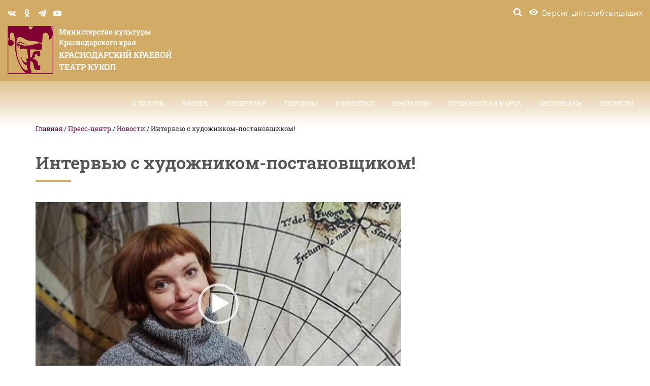

--- FILE ---
content_type: text/html; charset=UTF-8
request_url: https://kktk.ru/press-centr/novosti/intervyu-s-xudozhnikom-postanovshhikom/
body_size: 10566
content:
<!DOCTYPE html>
<!--[if lt IE 7 ]><html class="ie ie6" lang="ru-RU"> <![endif]-->
<!--[if IE 7 ]><html class="ie ie7" lang="ru-RU"> <![endif]-->
<!--[if IE 8 ]><html class="ie ie8" lang="ru-RU"> <![endif]-->
<!--[if IE 9 ]><html class="ie ie9" lang="ru-RU"> <![endif]-->
<!--[if (gt IE 9)|!(IE)]><!--><html lang="ru-RU"> <!--<![endif]-->

<!--<![endif]-->

<head>
	<script src="https://ajax.googleapis.com/ajax/libs/jquery/1.11.3/jquery.min.js"></script>
	<script src="https://kktk.edinoepole.ru/api/v1/script.js" type="text/javascript"></script>
	<title>  Интервью с художником-постановщиком!	</title>
	
    <meta name="proculture-verification" content="11c96c87038fe832629be2f6f0127440" />
	<meta name="description" content="  Интервью с художником-постановщиком! | Министерство культуры Краснодарского края" />
	<meta charset="UTF-8" />
	<meta name="viewport" content="width=device-width, initial-scale=1"/>
	<link rel="icon" href="https://kktk.ru/wp-content/themes/kktk/images/favicon.png" type="image/x-icon" />

	
	<link rel="stylesheet" type="text/css" media="all" href="https://kktk.ru/wp-content/themes/kktk/style.css" />

	<link rel="stylesheet" href="https://kktk.ru/wp-content/themes/kktk/css/bootstrap.min.css">
	<link rel="stylesheet" href="https://kktk.ru/wp-content/themes/kktk/css/font-awesome.min.css">
	<link rel="stylesheet" href="https://kktk.ru/wp-content/themes/kktk/viz/css/bvi.min.css" type="text/css">
	<link rel="stylesheet" href="https://kktk.ru/wp-content/themes/kktk/viz/css/bvi-font.min.css" type="text/css">
	<link rel="stylesheet" href="https://kktk.ru/wp-content/themes/kktk/js/ui/jquery-ui.min.css">
	<link rel="stylesheet" href="https://kktk.ru/wp-content/themes/kktk/js/ui/jquery-ui.structure.min.css">
	<link rel="stylesheet" href="https://kktk.ru/wp-content/themes/kktk/js/ui/jquery-ui.theme.min.css">
	<link rel="stylesheet" href="https://kktk.ru/wp-content/themes/kktk/css/jquery.magnific-popup.css">
	<link rel="stylesheet" href="https://kktk.ru/wp-content/themes/kktk/css/select2.min.css">
	<link rel="stylesheet" href="https://kktk.ru/wp-content/themes/kktk/css/sm-core-css.css">
	<link rel="stylesheet" href="https://kktk.ru/wp-content/themes/kktk/css/sm-clean.css">
	<link rel="stylesheet" href="https://kktk.ru/wp-content/themes/kktk/css/jquery.smartmenus.bootstrap.css">
	<link rel="stylesheet" href="https://kktk.ru/wp-content/themes/kktk/css/animate.css">
	<link rel="stylesheet" href="https://kktk.ru/wp-content/themes/kktk/css/slick.css">
	<link rel="stylesheet" href="https://kktk.ru/wp-content/themes/kktk/css/style.css">
	



	

	<!--[if lt IE 9]>
	<script src="https://kktk.ru/wp-content/themes/kktk/js/modernizr.js"></script>
	<script src="https://kktk.ru/wp-content/themes/kktk/js/html5.js"></script>
	<script src="https://kktk.ru/wp-content/themes/kktk/js/css3-mediaqueries.js"></script>
	<![endif]-->



	<!--[if lt IE 9]>
	<script src="https://kktk.ru/wp-content/themes/kktk/js/modernizr.js"></script>
	<script src="https://kktk.ru/wp-content/themes/kktk/js/html5.js"></script>
	<script src="https://kktk.ru/wp-content/themes/kktk/js/css3-mediaqueries.js"></script>
	<![endif]-->
	<!-- wp_head() -->
	<meta name='robots' content='max-image-preview:large' />
	<style>img:is([sizes="auto" i], [sizes^="auto," i]) { contain-intrinsic-size: 3000px 1500px }</style>
	<style type="text/css">
.archive #nav-above,
					.archive #nav-below,
					.search #nav-above,
					.search #nav-below,
					.blog #nav-below, 
					.blog #nav-above, 
					.navigation.paging-navigation, 
					.navigation.pagination,
					.pagination.paging-pagination, 
					.pagination.pagination, 
					.pagination.loop-pagination, 
					.bicubic-nav-link, 
					#page-nav, 
					.camp-paging, 
					#reposter_nav-pages, 
					.unity-post-pagination, 
					.wordpost_content .nav_post_link { 
						display: none !important; 
					}
					.single-gallery .pagination.gllrpr_pagination {
						display: block !important; 
					}</style>
		
	<link rel='stylesheet' id='contact-form-7-css' href='https://kktk.ru/wp-content/plugins/contact-form-7/includes/css/styles.css?ver=5.3.2' type='text/css' media='all' />
<link rel='stylesheet' id='wp-paginate-css' href='https://kktk.ru/wp-content/plugins/wp-paginate/css/wp-paginate.css?ver=2.2.4' type='text/css' media='screen' />
<script type="text/javascript" src="https://kktk.ru/wp-includes/js/jquery/jquery.min.js?ver=3.7.1" id="jquery-core-js"></script>
<script type="text/javascript" src="https://kktk.ru/wp-includes/js/jquery/jquery-migrate.min.js?ver=3.4.1" id="jquery-migrate-js"></script>
<link rel="https://api.w.org/" href="https://kktk.ru/wp-json/" /><link rel="alternate" title="JSON" type="application/json" href="https://kktk.ru/wp-json/wp/v2/posts/3448" /><link rel="canonical" href="https://kktk.ru/press-centr/novosti/intervyu-s-xudozhnikom-postanovshhikom/" />
<link rel='shortlink' href='https://kktk.ru/?p=3448' />
<link rel="alternate" title="oEmbed (JSON)" type="application/json+oembed" href="https://kktk.ru/wp-json/oembed/1.0/embed?url=https%3A%2F%2Fkktk.ru%2Fpress-centr%2Fnovosti%2Fintervyu-s-xudozhnikom-postanovshhikom%2F" />
<link rel="alternate" title="oEmbed (XML)" type="text/xml+oembed" href="https://kktk.ru/wp-json/oembed/1.0/embed?url=https%3A%2F%2Fkktk.ru%2Fpress-centr%2Fnovosti%2Fintervyu-s-xudozhnikom-postanovshhikom%2F&#038;format=xml" />
<style type="text/css">.recentcomments a{display:inline !important;padding:0 !important;margin:0 !important;}</style>	<!-- wp_head() -->

</head>

<body class="post-template-default single single-post postid-3448 single-format-standard cat-1-id">
<div id="search" class="xopen">
	<a type="button" class="close">×</a>
	<div class="form-container">
		<div class="container">
			<div class="row">
				<div class="col-md-12">
					<form class="top-search-form" id="customsearchform" role="search" action="https://kktk.ru/" method="get">
	<input type="search" name="s" class="" value="" placeholder="Поиск по сайту" />
	<input type="submit" class="search-button" value="&#xe800;">
</form>

				</div>
			</div>
		</div>
	</div>
</div>

<div class="no-home"><!-- begin no-home -->

<div id="search" class="xopen">
	<a type="button" class="close">×</a>
	<div class="form-container">
		<div class="container">
			<div class="row">
				<div class="col-md-12">
					<form class="top-search-form" id="customsearchform" role="search" method="get">
						<input type="search" name="s" class="" value="" placeholder="Поиск по сайту" />
						<input type="submit" class="search-button" value="&#xe800;">
					</form>
				</div>
			</div>
		</div>
	</div>
</div>
<header class="header" !style="background-color: rgba(210, 171, 103, 0.8);" style="background: linear-gradient(to top, rgba(210, 171, 103, 0), rgb(210, 171, 103) 50%);">
	<div class="top-tools">
		<div class="wrap">
			<div class="container-fluid">
				<div class="row">
					<div class="col-md-12">
						<div class="top-flex">
							<div class="top-flex-left">
								<div class="nav-soc nav-soc-desktop">
									<a href="https://vk.com/club14341436" class="soc soc-vk" target="_blank"></a>
									<a href="https://ok.ru/group/60431036776554/topics" class="soc soc-ok" target="_blank"></a>
									<a href="https://t.me/teatrkukolkrasnodar" class="soc soc-telegram" target="_blank"></a>
									<a href="https://rutube.ru/channel/25503117/" class="soc soc-youtube" target="_blank"></a>
								</div><!-- /.soc -->
							</div><!-- .top-flex-left -->
							<div class="top-flex-right">
								<div class="special-container">
									<a href="#" id="search-btn" class="tool top-tool"><i class="icon icon-search"></i></a>
								</div>
								<div class="special-container">
									<a href="#" class="tool top-tool special spec bvi-open"><i class="icon icon-special"></i> <span>Версия для слабовидящих</span></a>
								</div>
							</div><!-- .top-flex-right -->
						</div><!-- .top-flex -->
					</div><!-- col-md-12-->
				</div><!--.row-->
			</div><!-- .container-->
		</div><!--.wrap -->
	</div><!-- .top-tools -->
	<div class="topmenu">
		<div class="wrap">
			<div class="container-fluid">
				<!---->
				<!-- Navbar -->
				<div class="navbar navbar-default" role="navigation">
					
					<div class="navbar-header">
						<button type="button" class="navbar-toggle" data-toggle="collapse" data-target=".navbar-collapse">
							<span class="sr-only">Toggle navigation</span>
							<span class="icon-bar"></span>
							<span class="icon-bar"></span>
							<span class="icon-bar"></span>
						</button>
						<a class="navbar-brand" href="https://kktk.ru" title="Краснодарский краевой театр кукол | Министерство культуры Краснодарского края">
							<svg class="logo-img" version="1.1" id="logo" xmlns="http://www.w3.org/2000/svg" xmlns:xlink="http://www.w3.org/1999/xlink" x="0px" y="0px" viewBox="0 0 79 83" style="enable-background:new 0 0 79 83;" xml:space="preserve">
							<path class="logo-path" d="M0,0v28.2c0,0.4,0,0.9,0,1.4V83h0.5H79V0H0z M44.6,1.1c-0.7,0.9-1.5,1.9-2,2.7c-1.6,2.5-4.4,3.9-5.9-0.8 c-0.2-0.7-0.4-1-0.7-1.9H44.6z M1.1,19.2C1.6,21,2,23.1,2.5,24.6c-0.6,0.4-1,0.8-1.4,1.2V19.2z M1.1,81.9V32.6 	c1.4,1.8,3.4,2.2,5.9,1.9c3.1-0.9,4.1-3.7,3.3-6.9c-1.2-2.7-4.1-3.3-5.9-3.4c-0.6-2.3-0.8-6.8-0.1-9.5c0.8-3.1,4.4-4.8,6.4-0.8 	c1.6,2.9,1.6,11.4,1.8,20.5c0.1,6,1.4,11.8,2.3,16.5c3.6,13.9,9.6,26.8,17.1,31.1H1.1z M77.9,81.9H40.6c0.1,0,0.2,0,0.3-0.1 c0.6-2.6,0.4-3.7-1.3-6.4c-0.9-1.5-0.4-11.6-0.5-13.8c4.4-1.3,6,5.8,6.3,9.5c0.2,3,1.6,4.9,4.2,5.5c2.2,0,4.5,0.1,6.7,0.1 c0-2.9,0-5.8,0-8.7c-0.5,0.2-1,0.4-1.5,0.6c-2.1,0.5-2.6-0.7-2.7-3.4c0.1-3.2-1.9-5.7-5-7.1c-1.1-0.3-2.7-0.5-3.9-0.8	c2.4-1.2,3.6-1.6,4-3.5c-0.2-4.9,1.6-6.2,3.8-3.5c0.1,0.7,2.4,3.7,5.4,2.3c0-3-0.1-5.8-0.1-8.8c-3.1-0.2-6,0.1-8.6,0.4 c-3.3,0.6-4.2,3-4.5,5.1c-1.1,4.2-0.6,4.7-4.1,6.1c0.2-5.6-0.8-11.7,0.2-14.4c3.7-0.4,4.4-0.3,10.7,0.4c0.7,0.1,6-0.1,9,0 c0-3.2,0.1-6.5,0.1-9.7c-3.4-2.3-7.7-1.5-12.5,0.2c-3.8,1.3-7.7,2.2-11.9,2.3c-6.6-4-12.4-8.8-17.7-5.2c5.4,0.2,11.4,1.6,17.1,5.5 c-5.8,0.5-12-1.1-17.9-4.6c0.5,5.8,3.2,10.7,9.5,10.5c2.3-0.1,4.4-0.5,6.1-0.9c1.2,0.1,2,0.6,2.1,1.7c0.4,4.6,1,8.2,1.4,12.8 c0.1,1.2,0.2,2.4-1,2.7c-0.7,0.2-1.4,0.3-2.1,0.5c-0.2,1.2,1,3.5,1.4,5.5c-4.3,2.7-9.1-3.3-9.4-7.2c-0.2-0.6,0.4-0.8,0.5-1.4 c-0.8,0.4-1.4,0.7-2.2,1.1c0.6,0.2,0.9,0.1,1.2,0.7c1.1,8.5,6.4,12,10.3,13c-0.4,1.2-1.1,3.2,0.1,4.7c2,2.6-0.1,5.7-6,1.5 c-7.6-6.7-13-25.4-13-35.6c0.1-4.8,0.2-9.3,0.4-13.6c0.3-8.2,7.7-7.9,13.4-3.5c4.3,2.4,8.8,3.6,11.7,3.8c3.4,0.2,7.9,0.5,10.7,0.9 c1.2,1.5,4.6,2.1,7.8,2c0.8-2.8,1.2-5.1,1.2-7.7c0-3.4,0.8-6.9,1.9-8.4c2.4-1.9,4.8-1.6,7.2,0.8c1.6,2.4,2.6,4.8,2.4,7.5 c-0.2,2.6,0.7,3,2.7,1.3c1.9-1.9,3-4.6,3.5-8V81.9z M30.5,38.3c-1,0.8-2.9,1.2-3.9,1.2c0.9-0.4,1.3-1.2,1.4-2 C28.7,37.7,29.7,38.3,30.5,38.3z M22.1,38.7c-1.8-0.6-3.2-2.1-3.8-4.7c1.3,0.5,2.6,1,3.8,1.5C21.4,36.6,21.4,37.6,22.1,38.7z M77.9,10.8c-0.9-4.6-2.2-8.1-3.8-9.7h3.8V10.8z"/>
						</svg>
							<span class="logo-text">
						<span class="logo-text-top">
							Министерство культуры <br>
							Краснодарского края
						</span>
						<span class="logo-text-bot">
							Краснодарский краевой <br>
							театр кукол
						</span>

					</span>
						</a>
					</div>
					<div class="navbar-collapse collapse">
						<!-- Right nav -->

						<ul id="nav" class="nav navbar-nav navbar-right"><li id="menu-item-66" class="menu-item menu-item-type-post_type menu-item-object-page menu-item-has-children menu-item-66"><a href="https://kktk.ru/o-teatre/">О театре <span class="caret"></span></a>
<ul class="dropdown-menu list-unstyled">
	<li id="menu-item-67" class="menu-item menu-item-type-post_type menu-item-object-page menu-item-67"><a href="https://kktk.ru/o-teatre/istoriya/">История</a></li>
	<li id="menu-item-68" class="menu-item menu-item-type-post_type menu-item-object-page menu-item-68"><a href="https://kktk.ru/o-teatre/spektakli-proshlyx-let/">Спектакли прошлых лет</a></li>
	<li id="menu-item-69" class="menu-item menu-item-type-post_type menu-item-object-page menu-item-69"><a href="https://kktk.ru/o-teatre/druzya-i-partnyory/">Друзья и партнёры</a></li>
	<li id="menu-item-70" class="menu-item menu-item-type-post_type menu-item-object-page menu-item-70"><a href="https://kktk.ru/o-teatre/ekskursiya-po-teatru/">Экскурсия по театру</a></li>
	<li id="menu-item-71" class="menu-item menu-item-type-post_type menu-item-object-page menu-item-has-children menu-item-71"><a href="https://kktk.ru/o-teatre/oficialnaya-informaciya/">Официальная информация <span class="caret"></span></a>
<ul class="dropdown-menu list-unstyled">
		<li id="menu-item-72" class="menu-item menu-item-type-post_type menu-item-object-page menu-item-72"><a href="https://kktk.ru/o-teatre/oficialnaya-informaciya/protivodejstvie-korrupcii/">Противодействие коррупции</a></li>
		<li id="menu-item-73" class="menu-item menu-item-type-post_type menu-item-object-page menu-item-73"><a href="https://kktk.ru/o-teatre/oficialnaya-informaciya/dokumenty/">Документы</a></li>
	</ul>
</li>
	<li id="menu-item-132" class="menu-item menu-item-type-post_type menu-item-object-page menu-item-132"><a href="https://kktk.ru/o-teatre/texnicheskie-dannye/">Технические данные</a></li>
</ul>
</li>
<li id="menu-item-185" class="menu-item menu-item-type-taxonomy menu-item-object-affiche_category menu-item-has-children menu-item-185"><a href="https://kktk.ru/affiche_category/afisha/">Афиша <span class="caret"></span></a>
<ul class="dropdown-menu list-unstyled">
	<li id="menu-item-118" class="menu-item-118"><a href="https://kktk.ru/affiche_category/january-2026/">Январь 2026</a></li>
	<li id="menu-item-117" class="menu-item-117"><a href="https://kktk.ru/affiche_category/december-2025/">Декабрь 2025</a></li>
	<li id="menu-item-186" class="menu-item menu-item-type-taxonomy menu-item-object-gastrolle_category menu-item-186"><a href="https://kktk.ru/gastrolle_category/gastroli/">Гастроли</a></li>
</ul>
</li>
<li id="menu-item-82" class="menu-item menu-item-type-taxonomy menu-item-object-spectacle_category menu-item-has-children menu-item-82"><a href="https://kktk.ru/spectacle_category/repertuar/">Репертуар <span class="caret"></span></a>
<ul class="dropdown-menu list-unstyled">
	<li id="menu-item-140" class="menu-item menu-item-type-taxonomy menu-item-object-spectacle_category menu-item-140"><a href="https://kktk.ru/spectacle_category/bolshoj-zal/">Большой зал</a></li>
	<li id="menu-item-141" class="menu-item menu-item-type-taxonomy menu-item-object-spectacle_category menu-item-141"><a href="https://kktk.ru/spectacle_category/malyj-zal/">Малый зал</a></li>
	<li id="menu-item-142" class="menu-item menu-item-type-taxonomy menu-item-object-spectacle_age menu-item-142"><a href="https://kktk.ru/spectacle_age/spektakli-dlya-vzroslyx/">Спектакли для взрослых</a></li>
</ul>
</li>
<li id="menu-item-94" class="menu-item menu-item-type-custom menu-item-object-custom menu-item-has-children menu-item-94"><a href="/person_category/rukovodstvo-teatra/">Персоны <span class="caret"></span></a>
<ul class="dropdown-menu list-unstyled">
	<li id="menu-item-95" class="menu-item menu-item-type-taxonomy menu-item-object-person_category menu-item-95"><a href="https://kktk.ru/person_category/rukovodstvo-teatra/">Руководство театра</a></li>
	<li id="menu-item-96" class="menu-item menu-item-type-taxonomy menu-item-object-person_category menu-item-96"><a href="https://kktk.ru/person_category/aktery/">Актеры</a></li>
	<li id="menu-item-97" class="menu-item menu-item-type-taxonomy menu-item-object-person_category menu-item-97"><a href="https://kktk.ru/person_category/sozdateli-spektaklej/">Создатели спектаклей</a></li>
</ul>
</li>
<li id="menu-item-74" class="menu-item menu-item-type-post_type menu-item-object-page menu-item-has-children menu-item-74"><a href="https://kktk.ru/o-biletax/">О билетах <span class="caret"></span></a>
<ul class="dropdown-menu list-unstyled">
	<li id="menu-item-75" class="menu-item menu-item-type-post_type menu-item-object-page menu-item-75"><a href="https://kktk.ru/o-biletax/kak-kupit-bilet/">Как купить билет</a></li>
	<li id="menu-item-1704" class="menu-item menu-item-type-post_type menu-item-object-page menu-item-1704"><a href="https://kktk.ru/o-biletax/kak-vernut-bilet/">Как вернуть билет</a></li>
	<li id="menu-item-76" class="menu-item menu-item-type-post_type menu-item-object-page menu-item-76"><a href="https://kktk.ru/o-biletax/rekomendacii-roditelyam/">Рекомендации родителям</a></li>
	<li id="menu-item-77" class="menu-item menu-item-type-post_type menu-item-object-page menu-item-77"><a href="https://kktk.ru/o-biletax/pravila-poseshheniya/">Правила посещения театра</a></li>
	<li id="menu-item-78" class="menu-item menu-item-type-post_type menu-item-object-page menu-item-78"><a href="https://kktk.ru/o-biletax/pravila-prodazhi/">Правила продажи</a></li>
	<li id="menu-item-79" class="menu-item menu-item-type-post_type menu-item-object-page menu-item-79"><a href="https://kktk.ru/o-biletax/spisok-agentov-imeyushhix-pravo-na-realizaciyu-biletov-ot-imeni-teatra/">Список агентов, имеющих право на реализацию билетов</a></li>
</ul>
</li>
<li id="menu-item-80" class="menu-item menu-item-type-post_type menu-item-object-page menu-item-80"><a href="https://kktk.ru/kontakty/">Контакты</a></li>
<li id="menu-item-4053" class="menu-item menu-item-type-post_type menu-item-object-page menu-item-4053"><a href="https://kktk.ru/glavnaya/pushkinskaya-karta/">Пушкинская карта</a></li>
<li id="menu-item-15753" class="menu-item menu-item-type-post_type menu-item-object-page menu-item-15753"><a href="https://kktk.ru/festival/">ФЕСТИВАЛЬ</a></li>
<li id="menu-item-15316" class="menu-item menu-item-type-post_type menu-item-object-page menu-item-15316"><a href="https://kktk.ru/proekty/">ПРОЕКТЫ</a></li>
</ul>					</div><!--/.nav-collapse -->
				</div>
				<!---->
			</div><!--.container-->
		</div><!--.wrap-->
	</div><!--.topmenu-->
</header><!-- header-->
	


					<div class="page-top"></div>
			<div class="container">
				<div class="row">
					<div class="col-md-12">
						<div class="breadcrumbs">
							<br>
							<br>
							<br>
							
							<!-- Breadcrumb NavXT 7.4.1 -->
<span property="itemListElement" typeof="ListItem"><a property="item" typeof="WebPage" title="Перейти к Краснодарский краевой театр кукол." href="https://kktk.ru" class="home" ><span property="name">Главная</span></a><meta property="position" content="1"></span> / <span property="itemListElement" typeof="ListItem"><a property="item" typeof="WebPage" title="Перейти к архиву рубрики Пресс-центр." href="https://kktk.ru/category/press-centr/" class="taxonomy category" ><span property="name">Пресс-центр</span></a><meta property="position" content="2"></span> / <span property="itemListElement" typeof="ListItem"><a property="item" typeof="WebPage" title="Перейти к архиву рубрики Новости." href="https://kktk.ru/category/press-centr/novosti/" class="taxonomy category" ><span property="name">Новости</span></a><meta property="position" content="3"></span> / <span property="itemListElement" typeof="ListItem"><span property="name" class="post post-post current-item">Интервью с художником-постановщиком!</span><meta property="url" content="https://kktk.ru/press-centr/novosti/intervyu-s-xudozhnikom-postanovshhikom/"><meta property="position" content="4"></span>						</div>
					</div>
				</div>
			</div>
		
	<section class="section-common pvb-70 section-spectacle">
					<div class="container">
				<div class="row">
					<div class="col-md-12">
						<h1 class="content-h1">
							Интервью с художником-постановщиком!						</h1>
					</div><!--.col-md-12-->
				</div><!--.row-->
				<div class="page-content">
					<div style="width: 720px;" class="wp-video"><!--[if lt IE 9]><script>document.createElement('video');</script><![endif]-->
<video class="wp-video-shortcode" id="video-3448-1" width="720" height="400" preload="metadata" controls="controls"><source type="video/mp4" src="https://kktk.ru/wp-content/uploads/2021/09/hudozhnik-o-spektakle-vokrug-sveta-za-60-minut.mp4?_=1" /><a href="https://kktk.ru/wp-content/uploads/2021/09/hudozhnik-o-spektakle-vokrug-sveta-za-60-minut.mp4">https://kktk.ru/wp-content/uploads/2021/09/hudozhnik-o-spektakle-vokrug-sveta-za-60-minut.mp4</a></video></div>
<p>Лилия Жамалетдинова, художник-постановщик спектакля «Вокруг света за 60 минут»рассказывает об особенностях и нюансах работы над новым спектаклем театра.</p>
<p>Премьера состоится 9 и 10 октября. Яркий, эксцентричный, познавательный спектакль-концерт  ждет зрителей всех возрастов!</p>
<p>&nbsp;</p>

				</div><!-- .page-content-->
			</div><!--.container -->
			</section><!-- section.section-common.section-spectacle -->


<footer class="footer xpv-70 vcard">
	<div class="footer-top">
		<div class="container">
			<div class="row">
				<div class="col-md-12">
					<h2 class="h2 section-main-header footer-header">Полезные ссылки</h2>
					<div class="useful-links">
						<div class="row row-inline">
																															<div class="col-md-4 col-sm-12 col-xs-12 useful-link-box">
										<a href="https://vkvideo.ru/@digitalarmor" target="_blank" class="useful-link">
											<span class="useful-link-inner">
												ПРОФИЛАКТИКА IT-ПРЕСТУПЛЕНИЙ											</span>
										</a>
									</div><!--.useful-link-box -->
																	<div class="col-md-4 col-sm-12 col-xs-12 useful-link-box">
										<a href="https://pobeda.onf.ru/requirements/krasnodarskii" target="_blank" class="useful-link">
											<span class="useful-link-inner">
												ВСЕ ДЛЯ ПОБЕДЫ											</span>
										</a>
									</div><!--.useful-link-box -->
																	<div class="col-md-4 col-sm-12 col-xs-12 useful-link-box">
										<a href="https://dobro.ru/project/10102025%20%20" target="_blank" class="useful-link">
											<span class="useful-link-inner">
												Всероссийская акция &#171;Культурный полк&#187;											</span>
										</a>
									</div><!--.useful-link-box -->
																	<div class="col-md-4 col-sm-12 col-xs-12 useful-link-box">
										<a href="https://dobro.ru/" target="_blank" class="useful-link">
											<span class="useful-link-inner">
												Волонтёры культуры											</span>
										</a>
									</div><!--.useful-link-box -->
																	<div class="col-md-4 col-sm-12 col-xs-12 useful-link-box">
										<a href="https://службапоконтракту.рф/" target="_blank" class="useful-link">
											<span class="useful-link-inner">
												Служба по контракту											</span>
										</a>
									</div><!--.useful-link-box -->
																	<div class="col-md-4 col-sm-12 col-xs-12 useful-link-box">
										<a href="https://kktk.ru/wp-content/uploads/2023/03/perechen-obrazovatelnyh-organizacij-dlja-invalidov-i-lic-s-ovz.pdf" target="_blank" class="useful-link">
											<span class="useful-link-inner">
												Перечень образовательных организаций для инвалидов и лиц с ОВЗ											</span>
										</a>
									</div><!--.useful-link-box -->
																	<div class="col-md-4 col-sm-12 col-xs-12 useful-link-box">
										<a href="https://инклюзивноеобразование.рф/" target="_blank" class="useful-link">
											<span class="useful-link-inner">
												Инклюзивноеобразование.рф											</span>
										</a>
									</div><!--.useful-link-box -->
																	<div class="col-md-4 col-sm-12 col-xs-12 useful-link-box">
										<a href="https://gosurburo.krasnodar.ru/" target="_blank" class="useful-link">
											<span class="useful-link-inner">
												Государственное юридическое бюро Краснодарского края											</span>
										</a>
									</div><!--.useful-link-box -->
																	<div class="col-md-4 col-sm-12 col-xs-12 useful-link-box">
										<a href="https://genproc.gov.ru/anticor/konkurs-vmeste-protiv-korrupcii/" target="_blank" class="useful-link">
											<span class="useful-link-inner">
												Конкурс «Вместе против коррупции!»											</span>
										</a>
									</div><!--.useful-link-box -->
																	<div class="col-md-4 col-sm-12 col-xs-12 useful-link-box">
										<a href="https://grants.culture.ru" target="_blank" class="useful-link">
											<span class="useful-link-inner">
												Культура. Гранты России											</span>
										</a>
									</div><!--.useful-link-box -->
																	<div class="col-md-4 col-sm-12 col-xs-12 useful-link-box">
										<a href="https://kultura.krasnodar.ru" target="_blank" class="useful-link">
											<span class="useful-link-inner">
												Министерство культуры Краснодарского края											</span>
										</a>
									</div><!--.useful-link-box -->
																	<div class="col-md-4 col-sm-12 col-xs-12 useful-link-box">
										<a href="https://bus.gov.ru/" target="_blank" class="useful-link">
											<span class="useful-link-inner">
												Официальный сайт ГМУ											</span>
										</a>
									</div><!--.useful-link-box -->
																	<div class="col-md-4 col-sm-12 col-xs-12 useful-link-box">
										<a href="https://economy.krasnodar.ru" target="_blank" class="useful-link">
											<span class="useful-link-inner">
												Министерство экономики Краснодарского края											</span>
										</a>
									</div><!--.useful-link-box -->
																	<div class="col-md-4 col-sm-12 col-xs-12 useful-link-box">
										<a href="https://historydepositarium.ru" target="_blank" class="useful-link">
											<span class="useful-link-inner">
												Лица победы, всенародный исторический депозитарий											</span>
										</a>
									</div><!--.useful-link-box -->
																	<div class="col-md-4 col-sm-12 col-xs-12 useful-link-box">
										<a href="https://np.krasnodar.ru" target="_blank" class="useful-link">
											<span class="useful-link-inner">
												Краснодарский край. Региональные проекты											</span>
										</a>
									</div><!--.useful-link-box -->
																												</div><!-- .row-->
						<div class="showhide">
							<span class="text-xshow">Показать все</span>
							<span class="text-xhide">Скрыть</span>
						</div>
					</div><!--.useful-links -->
					<div class="text-center" style="padding-top: 30px;">
					<a href="https://grants.culture.ru/" target="blank"><img src="https://kktk.ru/wp-content/themes/kktk/images/240x100.jpg"></a>
					</div>

				</div><!-- .col-md-12-->
			</div><!-- .row-->
		</div><!-- .container -->
	</div><!-- .footer-top-->
	<div class="footer-bottom">
		<div class="container">
			<div class="row">
				<div class="col-md-4 col-sm-6 col-xs-12">
					<ul id="nav" class="footer-nav"><li id="menu-item-83" class="menu-item menu-item-type-post_type menu-item-object-page menu-item-home menu-item-83"><a href="https://kktk.ru/">Главная</a></li>
<li id="menu-item-84" class="menu-item menu-item-type-post_type menu-item-object-page menu-item-84"><a href="https://kktk.ru/o-teatre/">О театре</a></li>
<li id="menu-item-101" class="menu-item menu-item-type-taxonomy menu-item-object-person_category menu-item-101"><a href="https://kktk.ru/person_category/aktery/">Творческая часть</a></li>
<li id="menu-item-103" class="menu-item menu-item-type-taxonomy menu-item-object-spectacle_category menu-item-103"><a href="https://kktk.ru/spectacle_category/repertuar/">Репертуар</a></li>
<li id="menu-item-104" class="menu-item menu-item-type-taxonomy menu-item-object-category current-post-ancestor menu-item-104"><a href="https://kktk.ru/category/press-centr/">Пресс-центр</a></li>
<li id="menu-item-105" class="menu-item menu-item-type-post_type menu-item-object-page menu-item-105"><a href="https://kktk.ru/o-biletax/">О билетах</a></li>
<li id="menu-item-106" class="menu-item menu-item-type-post_type menu-item-object-page menu-item-106"><a href="https://kktk.ru/kontakty/">Контакты</a></li>
<li id="menu-item-4051" class="menu-item menu-item-type-post_type menu-item-object-page menu-item-4051"><a href="https://kktk.ru/glavnaya/pushkinskaya-karta/">Пушкинская карта</a></li>
</ul>					<hr class="hidden-lg hidden-md">
				</div><!--.col-md-3-->
				<div class="col-md-4 col-sm-6 col-xs-12">
					<ul id="nav" class="footer-nav"><li id="menu-item-107" class="menu-item menu-item-type-post_type menu-item-object-page menu-item-107"><a href="https://kktk.ru/chasto-zadavaemye-voprosy/">Часто задаваемые вопросы</a></li>
<li id="menu-item-415" class="menu-item menu-item-type-post_type menu-item-object-page menu-item-415"><a href="https://kktk.ru/o-teatre/oficialnaya-informaciya/protivodejstvie-korrupcii/">Противодействие коррупции</a></li>
<li id="menu-item-9541" class="menu-item menu-item-type-post_type menu-item-object-page menu-item-9541"><a href="https://kktk.ru/antiterroristicheskiykontent/">Антитеррористическая безопасность</a></li>
<li id="menu-item-14979" class="menu-item menu-item-type-post_type menu-item-object-page menu-item-14979"><a href="https://kktk.ru/anketa-o-kachestve-uslovij-okazaniya-uslug-2/">Анкета о качестве условий оказания услуг</a></li>
<li id="menu-item-109" class="menu-item menu-item-type-post_type menu-item-object-page menu-item-109"><a href="https://kktk.ru/?page_id=58">Закупки</a></li>
<li id="menu-item-110" class="menu-item menu-item-type-post_type menu-item-object-page menu-item-110"><a href="https://kktk.ru/vidy-predostavlyaemyx-uslug/">Виды предоставляемых услуг</a></li>
<li id="menu-item-111" class="menu-item menu-item-type-custom menu-item-object-custom menu-item-111"><a target="_blank" href="https://bus.gov.ru/qrcode/rate/277440">Независимая оценка качества условий оказания услуг учреждениями культуры</a></li>
<li id="menu-item-112" class="menu-item menu-item-type-post_type menu-item-object-page menu-item-112"><a href="https://kktk.ru/yuridicheskaya-pomoshh/">Бесплатная юридическая помощь</a></li>
<li id="menu-item-12123" class="menu-item menu-item-type-post_type menu-item-object-page menu-item-12123"><a href="https://kktk.ru/volontyory-kultury/">Волонтёры культуры</a></li>
</ul>					<hr class="hidden-lg hidden-md">
				</div><!--.col-md-3-->
				<div class="col-md-4 col-sm-12 col-xs-12">
					<hr class="hidden-lg hidden-md">
					<div class="footer-contacts">
						<p>
							<span class="span-icon"><i class="icon icon-footer icon-location"></i></span>
							<span class="addr">
								<span class="postal-code">350000</span>,
								<span class="country-name">Российская Федерация</span>,
								<span class="region"> Краснодарский край</span>,
								<span class="locality">г. Краснодар</span>,
								<span class="street-address">ул. Красная, 31</span>
							</span>
						</p>
						<p>
							<span class="span-icon"><i class="icon icon-footer icon-email"></i></span>
							<span>Email: <a class="email" href="mailto:teatr-kukol23@rambler.ru">teatr-kukol23@rambler.ru</a></span>
						</p>
						<p>
														<span class="span-icon"><i class="icon icon-footer icon-phone"></i></span>
							<span class="tel">Тел/факс: <a class="value" href="tel:88612625411">8 (861) 262-54-11</a></span>
						</p>
						<div class="footer-tweet text-right">
							<a href="https://twitter.com/share" class="twitter-share-button" data-via="twitterapi" data-lang="ru">Tweet</a>
							<script>!function(d,s,id){var js,fjs=d.getElementsByTagName(s)[0];if(!d.getElementById(id)){js=d.createElement(s);js.id=id;js.src="https://platform.twitter.com/widgets.js";fjs.parentNode.insertBefore(js,fjs);}}(document,"script","twitter-wjs");</script>
						</div>

					</div><!--.footer-contacts-->
				</div><!--.col-md-3-->
			</div><!-- .row-->
			<div class="row">
				<div class="col-md-12">
					<hr>
					<p>
						&copy;
						2019&mdash;2025					</p>
					<p>
						Министерство культуры Краснодарского края					</p>
					<p class="fn org">
						Краснодарский краевой театр кукол					</p>
					<p>
						При использовании материалов обязательна ссылка на источник информации — www.kktk.ru
					</p>
				</div><!--.footer-contacts-->
			</div><!--.col-md-3-->
		</div><!-- container -->
	</div><!-- .footer-bottom-->
</footer><!-- footer.footer-->


<script src="https://kktk.ru/wp-content/themes/kktk/js/bootstrap.min.js"></script>
<script src="https://kktk.ru/wp-content/themes/kktk/js/jquery.smartmenus.min.js"></script>
<script src="https://kktk.ru/wp-content/themes/kktk/js/jquery.smartmenus.bootstrap.min.js"></script>
<script src="https://kktk.ru/wp-content/themes/kktk/viz/js/responsivevoice.min.js"></script>
<script src="https://kktk.ru/wp-content/themes/kktk/viz/js/js.cookie.js"></script>
<script src="https://kktk.ru/wp-content/themes/kktk/viz/js/bvi-init.js"></script>
<script src="https://kktk.ru/wp-content/themes/kktk/viz/js/bvi.min.js"></script>
<script src="https://kktk.ru/wp-content/themes/kktk/js/jquery.matchHeight-min.js"></script>
<script src="https://kktk.ru/wp-content/themes/kktk/js/jquery.easing.min.js"></script>
<script src="https://kktk.ru/wp-content/themes/kktk/js/slick.min.js"></script>
<script src="https://kktk.ru/wp-content/themes/kktk/js/slider.js"></script>
<script src="https://kktk.ru/wp-content/themes/kktk/js/anchorscroller.js"></script>
<script src="https://kktk.ru/wp-content/themes/kktk/js/ui/jquery-ui.min.js"></script>
<script src="https://kktk.ru/wp-content/themes/kktk/js/ui/jquery.ui.datepicker-ru.js"></script>
<script src="https://kktk.ru/wp-content/themes/kktk/js/wow.js"></script>
<script src="https://kktk.ru/wp-content/themes/kktk/js/jquery.magnific-popup.js"></script>
<script src="https://kktk.ru/wp-content/themes/kktk/js/jquery.maskedinput.min.js"></script>
<script src="https://kktk.ru/wp-content/themes/kktk/js/select2.min.js"></script>
<script src="https://kktk.ru/wp-content/themes/kktk/js/jquery.smoothscroll.min.js"></script>
<script src="https://kktk.ru/wp-content/themes/kktk/js/site.js"></script>

<script>
	new WOW().init();

	jQuery('.jet-posts').slick({
		infinite: true,
		dots: true,
		arrows: false
	});

</script>
	<!-- wp_footer() -->
	<link rel='stylesheet' id='mediaelement-css' href='https://kktk.ru/wp-includes/js/mediaelement/mediaelementplayer-legacy.min.css?ver=4.2.17' type='text/css' media='all' />
<link rel='stylesheet' id='wp-mediaelement-css' href='https://kktk.ru/wp-includes/js/mediaelement/wp-mediaelement.min.css?ver=6.7.4' type='text/css' media='all' />
<script type="text/javascript" id="contact-form-7-js-extra">
/* <![CDATA[ */
var wpcf7 = {"apiSettings":{"root":"https:\/\/kktk.ru\/wp-json\/contact-form-7\/v1","namespace":"contact-form-7\/v1"}};
/* ]]> */
</script>
<script type="text/javascript" src="https://kktk.ru/wp-content/plugins/contact-form-7/includes/js/scripts.js?ver=5.3.2" id="contact-form-7-js"></script>
<script type="text/javascript" id="mediaelement-core-js-before">
/* <![CDATA[ */
var mejsL10n = {"language":"ru","strings":{"mejs.download-file":"\u0421\u043a\u0430\u0447\u0430\u0442\u044c \u0444\u0430\u0439\u043b","mejs.install-flash":"Flash player \u043f\u043b\u0430\u0433\u0438\u043d \u0431\u044b\u043b \u043e\u0442\u043a\u043b\u044e\u0447\u0435\u043d \u0438\u043b\u0438 \u043d\u0435 \u0431\u044b\u043b \u0443\u0441\u0442\u0430\u043d\u043e\u0432\u043b\u0435\u043d \u0432 \u0432\u0430\u0448\u0435\u043c \u0431\u0440\u0430\u0443\u0437\u0435\u0440\u0435. \u041f\u043e\u0436\u0430\u043b\u0443\u0439\u0441\u0442\u0430, \u0432\u043a\u043b\u044e\u0447\u0438\u0442\u0435 \u043f\u043b\u0430\u0433\u0438\u043d Flash player \u0438\u043b\u0438 \u0441\u043a\u0430\u0447\u0430\u0439\u0442\u0435 \u043f\u043e\u0441\u043b\u0435\u0434\u043d\u044e\u044e \u0432\u0435\u0440\u0441\u0438\u044e \u0441 https:\/\/get.adobe.com\/flashplayer\/","mejs.fullscreen":"\u041d\u0430 \u0432\u0435\u0441\u044c \u044d\u043a\u0440\u0430\u043d","mejs.play":"\u0412\u043e\u0441\u043f\u0440\u043e\u0438\u0437\u0432\u0435\u0441\u0442\u0438","mejs.pause":"\u041f\u0430\u0443\u0437\u0430","mejs.time-slider":"\u0428\u043a\u0430\u043b\u0430 \u0432\u0440\u0435\u043c\u0435\u043d\u0438","mejs.time-help-text":"\u0418\u0441\u043f\u043e\u043b\u044c\u0437\u0443\u0439\u0442\u0435 \u043a\u043b\u0430\u0432\u0438\u0448\u0438 \u0432\u043b\u0435\u0432\u043e\/\u0432\u043f\u0440\u0430\u0432\u043e, \u0447\u0442\u043e\u0431\u044b \u043f\u0435\u0440\u0435\u043c\u0435\u0441\u0442\u0438\u0442\u044c\u0441\u044f \u043d\u0430 \u043e\u0434\u043d\u0443 \u0441\u0435\u043a\u0443\u043d\u0434\u0443; \u0432\u0432\u0435\u0440\u0445\/\u0432\u043d\u0438\u0437, \u0447\u0442\u043e\u0431\u044b \u043f\u0435\u0440\u0435\u043c\u0435\u0441\u0442\u0438\u0442\u044c\u0441\u044f \u043d\u0430 \u0434\u0435\u0441\u044f\u0442\u044c \u0441\u0435\u043a\u0443\u043d\u0434.","mejs.live-broadcast":"\u041f\u0440\u044f\u043c\u0430\u044f \u0442\u0440\u0430\u043d\u0441\u043b\u044f\u0446\u0438\u044f","mejs.volume-help-text":"\u0418\u0441\u043f\u043e\u043b\u044c\u0437\u0443\u0439\u0442\u0435 \u043a\u043b\u0430\u0432\u0438\u0448\u0438 \u0432\u0432\u0435\u0440\u0445\/\u0432\u043d\u0438\u0437, \u0447\u0442\u043e\u0431\u044b \u0443\u0432\u0435\u043b\u0438\u0447\u0438\u0442\u044c \u0438\u043b\u0438 \u0443\u043c\u0435\u043d\u044c\u0448\u0438\u0442\u044c \u0433\u0440\u043e\u043c\u043a\u043e\u0441\u0442\u044c.","mejs.unmute":"\u0412\u043a\u043b\u044e\u0447\u0438\u0442\u044c \u0437\u0432\u0443\u043a","mejs.mute":"\u0411\u0435\u0437 \u0437\u0432\u0443\u043a\u0430","mejs.volume-slider":"\u0420\u0435\u0433\u0443\u043b\u044f\u0442\u043e\u0440 \u0433\u0440\u043e\u043c\u043a\u043e\u0441\u0442\u0438","mejs.video-player":"\u0412\u0438\u0434\u0435\u043e\u043f\u043b\u0435\u0435\u0440","mejs.audio-player":"\u0410\u0443\u0434\u0438\u043e\u043f\u043b\u0435\u0435\u0440","mejs.captions-subtitles":"\u0421\u0443\u0431\u0442\u0438\u0442\u0440\u044b","mejs.captions-chapters":"\u0413\u043b\u0430\u0432\u044b","mejs.none":"\u041d\u0435\u0442","mejs.afrikaans":"\u0410\u0444\u0440\u0438\u043a\u0430\u043d\u0441\u043a\u0438\u0439","mejs.albanian":"\u0410\u043b\u0431\u0430\u043d\u0441\u043a\u0438\u0439","mejs.arabic":"\u0410\u0440\u0430\u0431\u0441\u043a\u0438\u0439","mejs.belarusian":"\u0411\u0435\u043b\u043e\u0440\u0443\u0441\u0441\u043a\u0438\u0439","mejs.bulgarian":"\u0411\u043e\u043b\u0433\u0430\u0440\u0441\u043a\u0438\u0439","mejs.catalan":"\u041a\u0430\u0442\u0430\u043b\u043e\u043d\u0441\u043a\u0438\u0439","mejs.chinese":"\u041a\u0438\u0442\u0430\u0439\u0441\u043a\u0438\u0439","mejs.chinese-simplified":"\u041a\u0438\u0442\u0430\u0439\u0441\u043a\u0438\u0439 (\u0443\u043f\u0440\u043e\u0449\u0435\u043d\u043d\u044b\u0439)","mejs.chinese-traditional":"\u041a\u0438\u0442\u0430\u0439\u0441\u043a\u0438\u0439 (\u0442\u0440\u0430\u0434\u0438\u0446\u0438\u043e\u043d\u043d\u044b\u0439)","mejs.croatian":"\u0425\u043e\u0440\u0432\u0430\u0442\u0441\u043a\u0438\u0439","mejs.czech":"\u0427\u0435\u0448\u0441\u043a\u0438\u0439","mejs.danish":"\u0414\u0430\u0442\u0441\u043a\u0438\u0439","mejs.dutch":"\u041d\u0438\u0434\u0435\u0440\u043b\u0430\u043d\u0434\u0441\u043a\u0438\u0439 (\u0433\u043e\u043b\u043b\u0430\u043d\u0434\u0441\u043a\u0438\u0439)","mejs.english":"\u0410\u043d\u0433\u043b\u0438\u0439\u0441\u043a\u0438\u0439","mejs.estonian":"\u042d\u0441\u0442\u043e\u043d\u0441\u043a\u0438\u0439","mejs.filipino":"\u0424\u0438\u043b\u0438\u043f\u043f\u0438\u043d\u0441\u043a\u0438\u0439","mejs.finnish":"\u0424\u0438\u043d\u0441\u043a\u0438\u0439","mejs.french":"\u0424\u0440\u0430\u043d\u0446\u0443\u0437\u0441\u043a\u0438\u0439","mejs.galician":"\u0413\u0430\u043b\u0438\u0441\u0438\u0439\u0441\u043a\u0438\u0439","mejs.german":"\u041d\u0435\u043c\u0435\u0446\u043a\u0438\u0439","mejs.greek":"\u0413\u0440\u0435\u0447\u0435\u0441\u043a\u0438\u0439","mejs.haitian-creole":"\u0413\u0430\u0438\u0442\u044f\u043d\u0441\u043a\u0438\u0439 \u043a\u0440\u0435\u043e\u043b\u044c\u0441\u043a\u0438\u0439","mejs.hebrew":"\u0418\u0432\u0440\u0438\u0442","mejs.hindi":"\u0425\u0438\u043d\u0434\u0438","mejs.hungarian":"\u0412\u0435\u043d\u0433\u0435\u0440\u0441\u043a\u0438\u0439","mejs.icelandic":"\u0418\u0441\u043b\u0430\u043d\u0434\u0441\u043a\u0438\u0439","mejs.indonesian":"\u0418\u043d\u0434\u043e\u043d\u0435\u0437\u0438\u0439\u0441\u043a\u0438\u0439","mejs.irish":"\u0418\u0440\u043b\u0430\u043d\u0434\u0441\u043a\u0438\u0439","mejs.italian":"\u0418\u0442\u0430\u043b\u044c\u044f\u043d\u0441\u043a\u0438\u0439","mejs.japanese":"\u042f\u043f\u043e\u043d\u0441\u043a\u0438\u0439","mejs.korean":"\u041a\u043e\u0440\u0435\u0439\u0441\u043a\u0438\u0439","mejs.latvian":"\u041b\u0430\u0442\u0432\u0438\u0439\u0441\u043a\u0438\u0439","mejs.lithuanian":"\u041b\u0438\u0442\u043e\u0432\u0441\u043a\u0438\u0439","mejs.macedonian":"\u041c\u0430\u043a\u0435\u0434\u043e\u043d\u0441\u043a\u0438\u0439","mejs.malay":"\u041c\u0430\u043b\u0430\u0439\u0441\u043a\u0438\u0439","mejs.maltese":"\u041c\u0430\u043b\u044c\u0442\u0438\u0439\u0441\u043a\u0438\u0439","mejs.norwegian":"\u041d\u043e\u0440\u0432\u0435\u0436\u0441\u043a\u0438\u0439","mejs.persian":"\u041f\u0435\u0440\u0441\u0438\u0434\u0441\u043a\u0438\u0439","mejs.polish":"\u041f\u043e\u043b\u044c\u0441\u043a\u0438\u0439","mejs.portuguese":"\u041f\u043e\u0440\u0442\u0443\u0433\u0430\u043b\u044c\u0441\u043a\u0438\u0439","mejs.romanian":"\u0420\u0443\u043c\u044b\u043d\u0441\u043a\u0438\u0439","mejs.russian":"\u0420\u0443\u0441\u0441\u043a\u0438\u0439","mejs.serbian":"\u0421\u0435\u0440\u0431\u0441\u043a\u0438\u0439","mejs.slovak":"\u0421\u043b\u043e\u0432\u0430\u0446\u043a\u0438\u0439","mejs.slovenian":"\u0421\u043b\u043e\u0432\u0435\u043d\u0441\u043a\u0438\u0439","mejs.spanish":"\u0418\u0441\u043f\u0430\u043d\u0441\u043a\u0438\u0439","mejs.swahili":"\u0421\u0443\u0430\u0445\u0438\u043b\u0438","mejs.swedish":"\u0428\u0432\u0435\u0434\u0441\u043a\u0438\u0439","mejs.tagalog":"\u0422\u0430\u0433\u0430\u043b\u043e\u0433","mejs.thai":"\u0422\u0430\u0439\u0441\u043a\u0438\u0439","mejs.turkish":"\u0422\u0443\u0440\u0435\u0446\u043a\u0438\u0439","mejs.ukrainian":"\u0423\u043a\u0440\u0430\u0438\u043d\u0441\u043a\u0438\u0439","mejs.vietnamese":"\u0412\u044c\u0435\u0442\u043d\u0430\u043c\u0441\u043a\u0438\u0439","mejs.welsh":"\u0412\u0430\u043b\u043b\u0438\u0439\u0441\u043a\u0438\u0439","mejs.yiddish":"\u0418\u0434\u0438\u0448"}};
/* ]]> */
</script>
<script type="text/javascript" src="https://kktk.ru/wp-includes/js/mediaelement/mediaelement-and-player.min.js?ver=4.2.17" id="mediaelement-core-js"></script>
<script type="text/javascript" src="https://kktk.ru/wp-includes/js/mediaelement/mediaelement-migrate.min.js?ver=6.7.4" id="mediaelement-migrate-js"></script>
<script type="text/javascript" id="mediaelement-js-extra">
/* <![CDATA[ */
var _wpmejsSettings = {"pluginPath":"\/wp-includes\/js\/mediaelement\/","classPrefix":"mejs-","stretching":"responsive","audioShortcodeLibrary":"mediaelement","videoShortcodeLibrary":"mediaelement"};
/* ]]> */
</script>
<script type="text/javascript" src="https://kktk.ru/wp-includes/js/mediaelement/wp-mediaelement.min.js?ver=6.7.4" id="wp-mediaelement-js"></script>
<script type="text/javascript" src="https://kktk.ru/wp-includes/js/mediaelement/renderers/vimeo.min.js?ver=4.2.17" id="mediaelement-vimeo-js"></script>
	<!-- wp_footer() -->
</div><!-- end no-home -->

<!-- Kultura counter -->
<script async src="https://culturaltracking.ru/static/js/spxl.js?pixelId=1878" data-pixel-id="1878"></script>
<!-- /Kultura counter -->

<!-- Yandex.Metrika counter -->
<script type="text/javascript" >
   (function(m,e,t,r,i,k,a){m[i]=m[i]||function(){(m[i].a=m[i].a||[]).push(arguments)};
   m[i].l=1*new Date();k=e.createElement(t),a=e.getElementsByTagName(t)[0],k.async=1,k.src=r,a.parentNode.insertBefore(k,a)})
   (window, document, "script", "https://mc.yandex.ru/metrika/tag.js", "ym");

   ym(69809728, "init", {
        clickmap:true,
        trackLinks:true,
        accurateTrackBounce:true,
        webvisor:true
   });
</script>
<noscript><div><img src="https://mc.yandex.ru/watch/69809728" style="position:absolute; left:-9999px;" alt="" /></div></noscript>
<!-- /Yandex.Metrika counter -->
	</body>
</html>

--- FILE ---
content_type: text/css
request_url: https://kktk.ru/wp-content/themes/kktk/style.css
body_size: -55
content:
/*
Theme Name: kktk
Theme URI: http://kktk.ru
Description: The theme for http://kktk.ru
Author: Lev Volodko
Version: 1.0
Tags: kktk
*/


--- FILE ---
content_type: text/css
request_url: https://kktk.ru/wp-content/themes/kktk/css/style.css
body_size: 10364
content:



/* roboto-slab-300 - latin_cyrillic */
@font-face {
  font-family: 'Roboto Slab';
  font-style: normal;
  font-weight: 300;
  src: url('../fonts/roboto-slab-300.eot');
  src: local(''), url('../fonts/roboto-slab-300.eot?#iefix') format('embedded-opentype'), /* IE6-IE8 */ url('../fonts/roboto-slab-300.woff2') format('woff2'), /* Super Modern Browsers */ url('../fonts/roboto-slab-300.woff') format('woff'), /* Modern Browsers */ url('../fonts/roboto-slab-300.ttf') format('truetype'), /* Safari, Android, iOS */ url('../fonts/roboto-slab-300.svg#RobotoSlab') format('svg');
  
  /* IE9 Compat Modes */
  /* Legacy iOS */
}
/* roboto-slab-600 - latin_cyrillic */
@font-face {
  font-family: 'Roboto Slab';
  font-style: normal;
  font-weight: 600;
  src: url('../fonts/roboto-slab-600.eot');
  src: local(''), url('../fonts/roboto-slab-600.eot?#iefix') format('embedded-opentype'), /* IE6-IE8 */ url('../fonts/roboto-slab-600.woff2') format('woff2'), /* Super Modern Browsers */ url('../fonts/roboto-slab-600.woff') format('woff'), /* Modern Browsers */ url('../fonts/roboto-slab-600.ttf') format('truetype'), /* Safari, Android, iOS */ url('../fonts/roboto-slab-600.svg#RobotoSlab') format('svg');
  
  /* IE9 Compat Modes */
  /* Legacy iOS */
}
/* roboto-slab - latin_cyrillic */
@font-face {
  font-family: 'Roboto Slab';
  font-style: normal;
  font-weight: 400;
  src: url('../fonts/roboto-slab.eot');
  src: local(''), url('../fonts/roboto-slab.eot?#iefix') format('embedded-opentype'), /* IE6-IE8 */ url('../fonts/roboto-slab.woff2') format('woff2'), /* Super Modern Browsers */ url('../fonts/roboto-slab.woff') format('woff'), /* Modern Browsers */ url('../fonts/roboto-slab.ttf') format('truetype'), /* Safari, Android, iOS */ url('../fonts/roboto-slab.svg#RobotoSlab') format('svg');
  
  /* IE9 Compat Modes */
  /* Legacy iOS */
}
/* montserrat-300 - cyrillic_latin */
@font-face {
  font-family: 'Montserrat';
  font-style: normal;
  font-weight: 300;
  src: url('../fonts/montserrat-300.eot');
  src: local('Montserrat Light'), local('Montserrat-Light'), url('../fonts/montserrat-300.eot?#iefix') format('embedded-opentype'), /* IE6-IE8 */ url('../fonts/montserrat-300.woff2') format('woff2'), /* Super Modern Browsers */ url('../fonts/montserrat-300.woff') format('woff'), /* Modern Browsers */ url('../fonts/montserrat-300.ttf') format('truetype'), /* Safari, Android, iOS */ url('../fonts/montserrat-300.svg#Montserrat') format('svg');
  
  /* IE9 Compat Modes */
  /* Legacy iOS */
}
/* montserrat-300italic - cyrillic_latin */
@font-face {
  font-family: 'Montserrat';
  font-style: italic;
  font-weight: 300;
  src: url('../fonts/montserrat-300italic.eot');
  src: local('Montserrat Light Italic'), local('Montserrat-LightItalic'), url('../fonts/montserrat-300italic.eot?#iefix') format('embedded-opentype'), /* IE6-IE8 */ url('../fonts/montserrat-300italic.woff2') format('woff2'), /* Super Modern Browsers */ url('../fonts/montserrat-300italic.woff') format('woff'), /* Modern Browsers */ url('../fonts/montserrat-300italic.ttf') format('truetype'), /* Safari, Android, iOS */ url('../fonts/montserrat-300italic.svg#Montserrat') format('svg');
  
  /* IE9 Compat Modes */
  /* Legacy iOS */
}
/* montserrat-italic - cyrillic_latin */
@font-face {
  font-family: 'Montserrat';
  font-style: italic;
  font-weight: 400;
  src: url('../fonts/montserrat-italic.eot');
  src: local('Montserrat Italic'), local('Montserrat-Italic'), url('../fonts/montserrat-italic.eot?#iefix') format('embedded-opentype'), /* IE6-IE8 */ url('../fonts/montserrat-italic.woff2') format('woff2'), /* Super Modern Browsers */ url('../fonts/montserrat-italic.woff') format('woff'), /* Modern Browsers */ url('../fonts/montserrat-italic.ttf') format('truetype'), /* Safari, Android, iOS */ url('../fonts/montserrat-italic.svg#Montserrat') format('svg');
  
  /* IE9 Compat Modes */
  /* Legacy iOS */
}
/* montserrat-regular - cyrillic_latin */
@font-face {
  font-family: 'Montserrat';
  font-style: normal;
  font-weight: 400;
  src: url('../fonts/montserrat.eot');
  src: local('Montserrat Regular'), local('Montserrat-Regular'), url('../fonts/montserrat.eot?#iefix') format('embedded-opentype'), /* IE6-IE8 */ url('../fonts/montserrat.woff2') format('woff2'), /* Super Modern Browsers */ url('../fonts/montserrat.woff') format('woff'), /* Modern Browsers */ url('../fonts/montserrat.ttf') format('truetype'), /* Safari, Android, iOS */ url('../fonts/montserrat.svg#Montserrat') format('svg');
  
  /* IE9 Compat Modes */
  /* Legacy iOS */
}
/* montserrat-600italic - cyrillic_latin */
@font-face {
  font-family: 'Montserrat';
  font-style: italic;
  font-weight: 600;
  src: url('../fonts/montserrat-600italic.eot');
  src: local('Montserrat SemiBold Italic'), local('Montserrat-SemiBoldItalic'), url('../fonts/montserrat-600italic.eot?#iefix') format('embedded-opentype'), /* IE6-IE8 */ url('../fonts/montserrat-600italic.woff2') format('woff2'), /* Super Modern Browsers */ url('../fonts/montserrat-600italic.woff') format('woff'), /* Modern Browsers */ url('../fonts/montserrat-600italic.ttf') format('truetype'), /* Safari, Android, iOS */ url('../fonts/montserrat-600italic.svg#Montserrat') format('svg');
  
  /* IE9 Compat Modes */
  /* Legacy iOS */
}
/* montserrat-600italic - cyrillic_latin */
@font-face {
  font-family: 'Montserrat';
  font-style: italic;
  font-weight: 600;
  src: url('../fonts/montserrat-600italic.eot');
  src: local('Montserrat SemiBold Italic'), local('Montserrat-SemiBoldItalic'), url('../fonts/montserrat-600italic.eot?#iefix') format('embedded-opentype'), /* IE6-IE8 */ url('../fonts/montserrat-600italic.woff2') format('woff2'), /* Super Modern Browsers */ url('../fonts/montserrat-600italic.woff') format('woff'), /* Modern Browsers */ url('../fonts/montserrat-600italic.ttf') format('truetype'), /* Safari, Android, iOS */ url('../fonts/montserrat-600italic.svg#Montserrat') format('svg');
  
  /* IE9 Compat Modes */
  /* Legacy iOS */
}
@font-face {
  font-family: 'Bernhard Normal';
  src: url('../fonts/Bernhard Normal.eot');
  src: local('☺'), url('../fonts/Bernhard Normal.woff') format('woff'), url('../fonts/Bernhard Normal.woff2') format('woff2'), url('../fonts/Bernhard Normal.ttf') format('truetype'), url('../fonts/Bernhard Normal.svg') format('svg');
  font-weight: normal;
  font-style: normal;
}
@font-face {
  font-family: 'theatre';
  src: url('../fonts/theatre.eot?81520474');
  src: url('../fonts/theatre.eot?81520474#iefix') format('embedded-opentype'), url('../fonts/theatre.woff2?81520474') format('woff2'), url('../fonts/theatre.woff?81520474') format('woff'), url('../fonts/theatre.ttf?81520474') format('truetype'), url('../fonts/theatre.svg?81520474#theatre') format('svg');
  font-weight: normal;
  font-style: normal;
}
@font-face {
  font-family: 'Socicon';
  src: url('../fonts/Socicon.eot?484r1f');
  src: url('../fonts/Socicon.eot?484r1f#iefix') format('embedded-opentype'), url('../fonts/Socicon.woff2?484r1f') format('woff2'), url('../fonts/Socicon.ttf?484r1f') format('truetype'), url('../fonts/Socicon.woff?484r1f') format('woff'), url('../fonts/Socicon.svg?484r1f#Socicon') format('svg');
  font-weight: normal;
  font-style: normal;
}
[class^="socicon-"],
[class*=" socicon-"] {
  /* use !important to prevent issues with browser extensions that change fonts */
  font-family: 'Socicon', sans-serif !important;
  speak: none;
  font-style: normal;
  font-weight: normal;
  font-variant: normal;
  text-transform: none;
  line-height: 1;
  /* Better Font Rendering =========== */
  -webkit-font-smoothing: antialiased;
  -moz-osx-font-smoothing: grayscale;
}
body {
  font-family: Montserrat, sans-serif;
  font-size: 17px;
  line-height: 1.4;
  color: #23282d;
  background-color: #ffffff;
  overflow-x: hidden;
}
a {
  color: #800032;
  transition: all 0.3s ease 0s;
  -webkit-transition: all 0.3s ease 0s;
}
a:hover {
  color: #4d0000;
}
.wrap {
  max-width: 1300px;
  margin: auto;
}
.icon {
  font-family: theatre, sans-serif;
  speak: none;
  font-style: normal;
  font-weight: normal;
  font-variant: normal;
  text-transform: none;
  line-height: 1;
}
.header {
  position: absolute;
  z-index: 1000;
  width: 100%;
}
.top-flex {
  margin-top: 15px;
  display: -webkit-box;
  display: -ms-flexbox;
  display: flex;
  -webkit-box-orient: horizontal;
  -webkit-box-direction: normal;
      -ms-flex-direction: row;
          flex-direction: row;
  -webkit-box-pack: justify;
      -ms-flex-pack: justify;
          justify-content: space-between;
}
.special-container + .special-container {
  margin-left: 10px;
}
.icon-special:before {
  content: '\e82c';
  vertical-align: middle;
  font-size: 18px;
  display: inline-block;
}
.special span {
  vertical-align: middle;
  display: inline-block;
  padding-left: 3px;
}
.icon-search:before {
  content: '\e800';
  vertical-align: middle;
  font-size: 18px;
}
.nav-soc {
  /*
	display: block;
	text-align: center;
	margin:  40px 0;
	padding: 20px 0;
	border-top: solid 3px #eee;
	*/
}
.nav-soc-desktop {
  /*
	margin:  0 20px 20px 20px;
	padding-bottom: 0;
	*/
}
.soc {
  text-align: center;
  text-decoration: none;
  display: inline-block;
  color: #fff;
}
.soc:hover {
  color: #d2ab67;
  text-decoration: none;
}
.soc:before {
  font-family: Socicon, sans-serif;
  font-size: 16px;
}
.soc + .soc {
  margin-left: 10px;
}
.soc-insta:before {
  content: '\e044';
}
.soc-vk:before {
  content: '\e095';
}
.soc-fb:before {
  content: '\e028';
}
.soc-ok:before {
  content: '\e05a';
}
.soc-youtube:before {
  content: "\e0a5";
}
.soc-telegram:before {
  content: "\e087";
}
.top-tools {
  font-size: 14px;
  color: #d2ab67;
}
.top-tools a {
  color: #fff;
  text-decoration: none;
}
.top-tools a:hover {
  color: #d2ab67;
}
.special-container {
  display: inline-block;
}
@media (max-width: 991px) {
  .top-tools {
    background: rgba(24, 0, 0, 0.6);
  }
  .bvi-open span {
    display: none;
  }
}
/* **************************************** TOP SEARCH ****************************************** */
.search-open:hover {
  opacity: 0.8;
}
.search-button:hover {
  opacity: 0.8;
}
#search,
#auth_menu {
  position: fixed;
  top: 0;
  left: 0;
  width: 100%;
  height: 100%;
  background-color: rgba(0, 0, 0, 0.9);
  opacity: 0;
  z-index: 1000000;
  display: none;
  transition: all 0.3s ease 0s;
  -webkit-transition: all 0.3s ease 0s;
}
#search.open {
  display: block;
  opacity: 1;
}
#auth_menu.open {
  display: block;
  opacity: 1;
}
.form-container {
  position: absolute;
  top: 50%;
  left: 0;
  right: 0;
  text-align: center;
  -webkit-transform: translateY(-50%);
  transform: translateY(-50%);
}
#search input[type="search"] {
  color: #ffffff;
  background: rgba(0, 0, 0, 0);
  font-size: 40px;
  font-weight: 300;
  border: 0;
  margin: 0 auto;
  outline: none;
  border-bottom: solid 1px #fff;
  width: 100%;
  padding-right: 40px;
}
.top-search-form {
  position: relative;
}
#search .search-button {
  padding: 0;
  position: absolute;
  background-color: transparent;
  border: none;
  color: #fff;
  right: 0;
  top: 0;
  font-family: theatre, sans-serif;
  font-size: 40px;
}
#auth_menu .close,
#search .close {
  position: fixed;
  top: 15px;
  right: 15px;
  color: #fff;
  background-color: #d2ab67;
  border: none;
  opacity: 1;
  padding: 10px 17px;
  font-size: 27px;
  text-decoration: none;
}
#auth_menu .close:hover,
#search .close:hover {
  color: #fff;
  background-color: #800032;
}
#auth_menu .close:active,
#search .close:active {
  background: #430000;
  color: #fff;
  font-weight: 600;
}
@media (max-width: 767px) {
  #search input[type="search"] {
    font-size: 20px;
    line-height: 57px;
  }
}
/* **************************************** eo TOP SEARCH ****************************************** */
.navbar-default {
  background-color: transparent;
  border: none;
}
.navbar-default .navbar-collapse,
.navbar-default .navbar-form {
  border: none;
}
.navbar-brand {
  display: inline-block;
  height: auto;
  padding: 12.5px 0 12.5px 0;
}
.logo-img {
  display: inline-block !important;
  vertical-align: middle;
  width: 90px;
}
.logo-path {
  fill: #800032;
}
.logo-text {
  display: inline-block;
  vertical-align: middle;
  font-family: 'Roboto Slab', serif;
  font-weight: 600;
  color: #fff;
  margin-left: 5px;
}
.logo-text .logo-text-top {
  font-size: 14px;
  display: block;
  margin-bottom: 2px;
  line-height: 1.5;
}
.logo-text .logo-text-bot {
  /*
		font-size: 18px;
		line-height: 1.3;
		*/
  display: block;
  font-size: 16px;
  line-height: 1.5;
  text-transform: uppercase;
}
@media (max-width: 1199px) {
  .logo-img {
    display: inline-block !important;
    vertical-align: middle;
    width: 80px;
  }
  .logo-text {
    display: inline-block;
    vertical-align: middle;
    font-family: 'Roboto Slab', serif;
    font-weight: 600;
    color: #fff;
    margin-left: 5px;
  }
  .logo-text .logo-text-top {
    font-size: 11px;
    display: block;
    margin-bottom: 1px;
    line-height: 15px;
  }
  .logo-text .logo-text-bot {
    display: block;
    font-size: 14px;
    line-height: 17px;
  }
}
.navbar-default .navbar-nav > li > a {
  color: #fff;
  font-family: 'Roboto Slab', serif;
  font-size: 13px;
  text-transform: uppercase;
}
.navbar-nav > li > a {
  padding-top: 10px;
  padding-bottom: 10px;
  line-height: 25px;
  border-radius: 100em;
}
.nav > li > a {
  position: relative;
  display: block;
  padding: 10px 18px;
}
@media (min-width: 992px) {
  .navbar-default .navbar-nav > li > a:hover,
  .navbar-default .navbar-nav > li > a:focus {
    color: #fff;
    background-color: #800032;
  }
  .navbar-default .navbar-nav > .active {
    height: 45px !important;
  }
  .navbar-default .navbar-nav > .active > a,
  .navbar-default .navbar-nav > .active > a:hover,
  .navbar-default .navbar-nav > .active > a:focus,
  .navbar-default .navbar-nav > .current-menu-item > a,
  .navbar-default .navbar-nav > .current-menu-item > a:hover,
  .navbar-default .navbar-nav > .current-menu-item > a:focus,
  .navbar-default .navbar-nav > .current-page-ancestor > a,
  .navbar-default .navbar-nav > .current-page-ancestor > a:hover,
  .navbar-default .navbar-nav > .current-page-ancestor > a:focus,
  .navbar-default .navbar-nav > .current-menu-ancestor > a,
  .navbar-default .navbar-nav > .current-menu-ancestor > a:hover,
  .navbar-default .navbar-nav > .current-menu-ancestor > a:focus,
  .navbar-default .navbar-nav > .current-spectacle-ancestor > a,
  .navbar-default .navbar-nav > .current-spectacle-ancestor > a:hover,
  .navbar-default .navbar-nav > .current-spectacle-ancestor > a:focus {
    color: #fff;
    background-color: #800032;
  }
  .navbar-default .navbar-nav > .open > a,
  .navbar-default .navbar-nav > .open > a:hover,
  .navbar-default .navbar-nav > .open > a:focus {
    color: #fff;
    background-color: #800032;
  }
}
.dropdown-menu {
  list-style: none;
  font-size: 13px;
  border: none;
  border-radius: 0!important;
  -webkit-box-shadow: 2px 2px 5px rgba(0, 0, 0, 0.2);
  box-shadow: 2px 2px 5px rgba(0, 0, 0, 0.2);
  background-clip: padding-box;
  min-width: 260px!important;
  background-color: #000000;
  padding: 3px 3px 3px 3px;
  /*
	opacity: 1!important;
	visibility: visible!important;
	display: block!important;
	*/
}
.dropdown-menu a {
  font-family: 'Roboto Slab', serif;
  font-size: 13px;
  font-weight: 400;
  text-transform: uppercase;
  line-height: 1.5em;
  color: #FFFFFF;
  padding: 10px;
}
.dropdown-menu > li > a {
  display: block;
  padding: 10px;
  clear: both;
  font-family: 'Roboto Slab', serif;
  font-size: 13px;
  font-weight: 400;
  text-transform: uppercase;
  line-height: 1.5em;
  color: #FFFFFF;
  white-space: nowrap;
}
.dropdown-menu > li > a:hover,
.dropdown-menu > li > a:focus {
  text-decoration: none;
  color: #800032;
  background-color: transparent!important;
}
/*

current-menu-item
current-page-ancestor
current-menu-ancestor
current-spectacle-ancestor

menu-item
menu-item-type-post_type
menu-item-object-page

current-menu-parent
current-page-parent
current-page-ancestor
current-menu-ancestor
current_page_ancestor

*/
/*

current-spectacle-ancestor
current-menu-parent
current-menu-parent
current-spectacle-parent
current-page-ancestor
current-menu-ancestor
current-page-parent
current_page_parent
current_page_ancestor

*/
/*

.nav .open .dropdown-menu a {
	color: #fff!important;
	background-color: transparent!important;
}
*/
.nav .dropdown-menu a:hover,
.nav .dropdown-menu > .current-menu-item > a,
.nav .dropdown-menu > .current-menu-parent > a {
  color: #800032 !important;
  background-color: transparent!important;
}
/*
menu-item
menu-item-type-post_type
menu-item-object-page
current-page-ancestor
current-menu-ancestor
current-menu-parent
current-page-parent
current_page_parent
current_page_ancestor
menu-item-has-children menu-item-71
*/
@media (max-width: 991px) {
  .dropdown-menu {
    padding: 0;
  }
  .current-page-ancestor > a,
  .current_page_parent > a {
    color: #800032 !important;
    background-color: transparent !important;
  }
  /*
	.navbar-default .navbar-nav .open .dropdown-menu > li > a
	{
		color: #fff!important;
	}
	*/
  .navbar-nav > .current-menu-item > a {
    color: #800032 !important;
    background-color: transparent !important;
  }
  .navbar-nav > li > .dropdown-menu > li a {
    padding-left: 30px!important;
  }
  .navbar-nav > li > .dropdown-menu .dropdown-menu a {
    padding-left: 50px!important;
  }
  .navbar-default .navbar-nav > .current-page-ancestor > a,
  .navbar-default .navbar-nav > .current_page_ancestor > a,
  .navbar-default .navbar-nav > .current-menu-ancestor > a,
  .navbar-default .navbar-nav > .current-spectacle-ancestor > a,
  .navbar-nav > li.active > a,
  .navbar-nav li.current-menu-item > a,
  .navbar-nav > li.current-menu-parent > a,
  .navbar-nav > .current-menu-ancestor > a,
  .navbar-nav > .current-spectacle-ancestor > a,
  .navbar-nav > .current-menu-parent > a,
  .navbar-nav > .current-page-parent > a,
  .navbar-nav .current-page-ancestor > a,
  .navbar-nav .current_page_ancestor > a,
  .dropdown-menu > li.active > a,
  .dropdown-menu > li.current-menu-item > a,
  .dropdown-menu > li.current-menu-parent > a,
  .dropdown-menu > .current-menu-ancestor > a,
  .dropdown-menu > .current-spectacle-ancestor > a,
  .dropdown-menu > .current-menu-parent > a,
  .dropdown-menu > .current-page-parent > a,
  .dropdown-menu > .current-page-ancestor > a,
  .dropdown-menu > .current_page_ancestor > a {
    color: #800032;
    background-color: transparent!important;
  }
}
.navbar-default .navbar-toggle {
  border-color: transparent;
}
button.navbar-toggle {
  position: relative;
  float: right;
  margin-right: 0;
  padding: 9px 0 9px 10px;
  margin-top: 29px;
  margin-bottom: 8px;
  background-color: transparent;
  background-image: none;
  border: none;
  border-radius: 0;
}
.navbar-default .navbar-toggle .icon-bar {
  background-color: #fff;
}
.navbar-default .navbar-toggle:hover,
.navbar-default .navbar-toggle:focus {
  background-color: transparent;
}
.navbar-nav > li > a .caret {
  display: none;
}
.navbar-nav a {
  position: relative;
}
.open .dropdown-menu .current_page_ancestor > a,
.open .dropdown-menu .current-page-ancestor > a,
.open .dropdown-menu .current_page_parent > a {
  color: #800032 !important;
}
@media (min-width: 992px) {
  .nav.navbar-nav.navbar-right {
    margin-top: 23px;
  }
}
@media (max-width: 480px) {
  .logo-text .logo-text-top {
    font-size: 12px;
    display: block;
    margin-bottom: 2px;
    line-height: 1.5;
  }
  .logo-text .logo-text-bot {
    /*
			font-size: 18px;
			line-height: 1.3;
			*/
    display: block;
    font-size: 12px!important;
    line-height: 1.5;
    text-transform: uppercase;
  }
}
@media (max-width: 991px) {
  .logo-text .logo-text-top {
    font-size: 12px;
    display: block;
    margin-bottom: 2px;
    line-height: 1.5;
  }
  .logo-text .logo-text-bot {
    /*
			font-size: 18px;
			line-height: 1.3;
			*/
    display: block;
    font-size: 14px;
    line-height: 1.5;
    text-transform: uppercase;
  }
  .topmenu {
    background: rgba(24, 0, 0, 0.6);
  }
  .topmenu .container {
    padding: 0;
  }
  .navbar-default {
    margin-bottom: 0;
  }
  .navbar-nav > li > a .caret {
    display: block;
    color: #fff;
  }
  .navbar-nav li > .caret {
    font-size: 18px;
  }
  .navbar-nav li a:hover > .caret {
    color: #800032;
  }
  .navbar-nav li.active > a > .caret {
    color: #800032;
  }
  .navbar-default .navbar-nav .open .dropdown-menu > li > a:hover,
  .navbar-default .navbar-nav .open .dropdown-menu > li > a:focus {
    color: #800032;
    background-color: transparent;
  }
  .navbar-nav .caret {
    display: block;
    color: #fff;
    margin: 0!important;
    top: 5px!important;
    width: 32px;
    height: 40px!important;
    line-height: 40px!important;
    text-align: center;
    border-width: 1px;
    border-style: solid;
  }
  .navbar-default .navbar-nav > li > a:hover,
  .navbar-default .navbar-nav > li > a:focus {
    color: #800032 !important;
    background-color: transparent!important;
  }
  .navbar-default .navbar-nav > .active {
    height: auto!important;
  }
  .navbar-default .navbar-nav > .active > a,
  .navbar-default .navbar-nav > .active > a:hover,
  .navbar-default .navbar-nav > .active > a:focus {
    color: #800032 !important;
    background-color: transparent!important;
  }
  .navbar-default .navbar-nav > .open > a,
  .navbar-default .navbar-nav > .open > a:hover,
  .navbar-default .navbar-nav > .open > a:focus {
    color: #800032 !important;
    background-color: transparent!important;
  }
}
.no-home .logo-path {
  fill: #800032;
}
.no-home .top-tools a:hover {
  color: #800032;
}
.no-home .navbar-collapse {
  margin-top: 11px;
}
@media (max-width: 991px) {
  .no-home .topmenu {
    background: #d2ab67;
  }
  .no-home .top-tools {
    background: #d2ab67;
  }
}
.hero {
  position: relative;
  height: 100vh;
  background-color: #644545;
  background-image: url(../images/main-image.jpg);
  background-position: 50% 50%;
  background-repeat: no-repeat;
  background-size: cover;
}
.hero-container {
  text-align: center;
  position: absolute;
  left: 0;
  right: 0;
  top: 50%;
  -webkit-transform: translate(0%, -50%) !important;
  transform: translate(0%, -50%) !important;
  color: #800032;
  font-family: 'Bernhard Normal', serif;
  font-weight: 600;
}
.hero-top {
  font-size: 30px;
  font-weight: 400;
}
.hero-mid {
  color: #fff;
  font-family: 'Bernhard Normal', serif;
  font-size: 40px;
  -webkit-transform: scaleX(1.6);
          transform: scaleX(1.6);
  text-shadow: 1px 1px 0 rgba(128, 0, 50, 0.5);
}
.hero-bot {
  color: #fff;
  font-family: 'Bernhard Normal', serif;
  font-size: 100px;
  line-height: 0.8!important;
  text-shadow: 1px 1px 0 rgba(128, 0, 50, 0.5);
}
/* CAROUSEL */
/* carousel */
.slider_new .slide {
  background-size: cover;
  background-position: 50% 50%;
  background-repeat: no-repeat;
}
.slider_new {
  height: 100vh;
  width: 100%;
  position: relative;
}
.slider-content {
  height: 100%;
  overflow: hidden;
  position: relative;
  width: 100%;
}
.slide {
  height: 100%;
  width: 100%;
  display: table;
}
.slide > div {
  display: table-cell;
  vertical-align: middle;
  text-align: center;
}
.slider-controls {
  position: absolute;
  left: 0;
  bottom: 30px;
  text-align: center;
  width: 100%;
  z-index: 99;
}
.slider-controls .control-slide {
  margin: 2px 5px;
  display: inline-block;
  width: 16px;
  height: 16px;
  overflow: hidden;
  text-indent: -9999px;
  background: #fff;
  border-radius: 50%;
  -webkit-border-radius: 50%;
}
.slider-controls .control-slide:hover {
  background: #d2ab67;
  cursor: pointer;
}
.slider-controls .control-slide.active {
  background: #d2ab67;
}
.carousel-caption-cell {
  display: table-cell;
  vertical-align: middle;
  text-align: center;
}
.carousel-caption-new {
  bottom: 0;
  color: #d2ab67;
  display: table;
  height: 100%;
  left: 0;
  position: absolute;
  right: 0;
  top: 0;
  text-align: center;
  vertical-align: middle;
  width: 100%;
  z-index: 10;
  font-family: 'Roboto Slab', serif;
}
.carousel-caption-big {
  font-size: 42px;
  font-family: 'Roboto Slab', serif;
  line-height: 1;
  text-transform: uppercase;
  margin-bottom: 10px;
  text-align: center;
  text-shadow: 1px 1px 0 #ffffff, -1px -1px 0 #ffffff, 1px -1px 0 #ffffff, -1px 1px 0 #ffffff, 1px 0 0 #ffffff, -1px 0 0 #ffffff, 0 2px 0 rgba(0, 0, 0, 0.2);
}
.carousel-caption-small {
  font-size: 28px;
  line-height: 1.3;
  text-align: center;
  text-transform: uppercase;
  margin-bottom: 40px;
  font-family: 'Roboto Slab', serif;
  text-shadow: 1px 1px 0 #ffffff, -1px -1px 0 #ffffff, 1px -1px 0 #ffffff, -1px 1px 0 #ffffff, 1px 0 0 #ffffff, -1px 0 0 #ffffff, 0 2px 0 rgba(0, 0, 0, 0.2);
}
.container-caption-first {
  margin-top: 200px;
}
.hero-mid br {
  display: none;
}
@media (max-width: 400px) {
  .hero-mid br {
    display: block;
  }
}
@media (max-width: 767px) {
  .carousel-caption-big {
    font-size: 30px;
    line-height: 1;
    margin-bottom: 10px;
  }
  .carousel-caption-small {
    font-size: 19px;
    line-height: 1.3;
    margin-bottom: 20px;
  }
  .hero-mid {
    font-size: 27px;
    -webkit-transform: scaleX(1.6);
            transform: scaleX(1.6);
  }
  .hero-bot {
    font-size: 80px;
  }
}
@media (max-width: 359px) {
  .logo-text .logo-text-bot {
    font-size: 11px!important;
  }
  /*
	.carousel-caption-big {
		font-size: 20px;
		line-height: 1;
		margin-bottom: 5px;
	}
	.carousel-caption-small {
		font-size: 17px;
		line-height: 1.2;
		margin-bottom: 20px;
	}
	*/
}
@media (max-width: 359px) and (max-height: 500px) {
  .logo-text .logo-text-bot {
    font-size: 11px!important;
  }
  .carousel-caption-big {
    font-size: 20px;
    line-height: 1;
    margin-bottom: 5px;
  }
  .carousel-caption-small {
    font-size: 17px;
    line-height: 1.2;
    margin-bottom: 20px;
  }
}
.flex {
  display: -webkit-box;
  display: -ms-flexbox;
  display: flex;
}
/* eo CAROUSEL */
.btn {
  font-size: 15px;
  font-family: 'Roboto Slab', serif;
  font-weight: 400;
  color: #fff;
  text-transform: uppercase;
  background: #800032;
  border: none;
  -webkit-box-shadow: none;
          box-shadow: none;
  border-radius: 100em;
  padding: 10px 22px;
  display: inline-block;
}
.btn:hover {
  color: #fff;
  background-color: #d2ab67;
}
.btn-inverted {
  font-size: 15px;
  font-family: 'Roboto Slab', serif;
  font-weight: 600;
  color: #800032;
  text-transform: uppercase;
  background: #fff;
  border: 2px solid #800032;
  -webkit-box-shadow: none;
          box-shadow: none;
  border-radius: 100em;
  padding: 8px 20px;
  display: inline-block;
}
.btn-inverted:hover {
  color: #fff;
  background-color: #800032;
}
.buy-btn_container {
  margin-top: 15px;
}
.slick-dots li button:focus {
  outline: none!important;
}
.pv-70 {
  padding-top: 70px;
  padding-bottom: 70px;
}
.pvb-70 {
  padding-bottom: 70px;
}
.pvt-70 {
  padding-top: 70px;
}
.row-inline {
  word-spacing: -5px;
}
.row-inline [class*='col-'] {
  word-spacing: normal;
  float: none;
  display: inline-block;
  vertical-align: top;
}
.img-adaptive {
  width: 100%;
  height: auto;
}
.main-item-image {
  position: relative;
  margin-bottom: 10px;
}
.main-item-date {
  display: inline-block;
  position: absolute;
  z-index: 2;
  left: 0;
  padding: 7px 15px;
  background-color: #800032;
  font-size: 14px;
  font-weight: 600;
  color: #fff;
}
.main-item-age {
  display: inline-block;
  position: absolute;
  z-index: 3;
  right: 0;
  padding: 7px 15px;
  font-family: 'Roboto Slab', serif;
  background-color: #d2ab67;
  font-size: 14px;
  font-weight: 600;
  color: #000;
}
.main-item-link {
  display: block;
  text-decoration: none;
}
.main-item-link span {
  display: block;
}
.main-item-link:hover {
  text-decoration: none;
  color: #4d0000;
}
.main-item-link-autor {
  font-size: 15px;
}
.main-item-link-name {
  font-family: 'Roboto Slab', serif;
  text-transform: uppercase;
  font-weight: 600;
  font-size: 20px;
}
.main-spectacles .col-md-4 {
  margin-bottom: 30px;
}
@media (max-width: 767px) and (min-width: 479px) {
  .padded .main-item,
  .padded .gallery-item-link {
    margin-left: 15%;
    margin-right: 15%;
  }
}
.page-h1 {
  position: relative;
  color: #555555;
  font-family: 'Roboto Slab', serif;
  font-size: 49px;
  font-weight: 600;
  text-transform: uppercase;
  line-height: 1.07em;
  letter-spacing: 0;
  margin-bottom: 60px;
  margin-top: 0;
}
.page-h1:after {
  position: absolute;
  left: 0;
  bottom: -20px;
  display: inline-block;
  content: '';
  width: 70px;
  height: 4px;
  background-color: #d2ab67;
}
.section-news {
  background-color: rgba(249, 249, 249, 0);
  -webkit-transition: background 0.3s, border 0.3s, border-radius 0.3s, -webkit-box-shadow 0.3s;
  transition: background 0.3s, border 0.3s, border-radius 0.3s, -webkit-box-shadow 0.3s;
  transition: background 0.3s, border 0.3s, border-radius 0.3s, box-shadow 0.3s;
  transition: background 0.3s, border 0.3s, border-radius 0.3s, box-shadow 0.3s, -webkit-box-shadow 0.3s;
  margin-top: 0;
  margin-bottom: 0;
  position: relative;
}
.news-left {
  position: relative;
  float: none;
  z-index: 9;
}
.news-left-shadow {
  background-color: #F9F9F9;
  -webkit-box-shadow: 0 0 30px -5px rgba(102, 102, 102, 0.3);
          box-shadow: 0 0 30px -5px rgba(102, 102, 102, 0.3);
  -webkit-transition: background 0.3s, border 0.3s, border-radius 0.3s, -webkit-box-shadow 0.3s;
  transition: background 0.3s, border 0.3s, border-radius 0.3s, -webkit-box-shadow 0.3s;
  transition: background 0.3s, border 0.3s, border-radius 0.3s, box-shadow 0.3s;
  transition: background 0.3s, border 0.3s, border-radius 0.3s, box-shadow 0.3s, -webkit-box-shadow 0.3s;
  padding: 9% 9% 8% 27.5%;
  width: 100%;
  position: relative;
  display: -webkit-box;
  display: -ms-flexbox;
  display: flex;
}
.widget-wrap {
  display: -webkit-box;
  display: -ms-flexbox;
  display: flex;
  position: relative;
  width: 100%;
  -ms-flex-wrap: wrap;
  flex-wrap: wrap;
  -ms-flex-line-pack: start;
  align-content: flex-start;
}
.page-h1-tagline {
  display: block;
  text-align: left;
  color: #555555;
  font-family: 'Roboto Slab', serif;
  font-size: 24px;
  font-weight: 400;
  line-height: 1.5em;
  letter-spacing: 0;
  text-transform: none;
}
.news-widget-wrap {
  position: relative;
  width: 100%;
}
.news-widget-container {
  padding: 0 35% 0 0;
  transition: background 0.3s, border 0.3s, border-radius 0.3s, box-shadow 0.3s, -webkit-box-shadow 0.3s;
}
.entry-excerpt {
  padding: 0 0 43px 0;
}
.entry-title {
  font-family: 'Roboto Slab', serif;
  font-size: 24px;
  font-weight: 400;
  line-height: 1.5em;
  text-align: left;
}
.entry-title a {
  color: #333;
}
.entry-title a:hover {
  text-decoration: none;
  color: #800032;
}
.slick-dots {
  margin-top: 30px;
  display: -webkit-box;
  display: -ms-flexbox;
  display: flex;
  -webkit-box-align: center;
  -ms-flex-align: center;
  align-items: center;
  -webkit-box-pack: center;
  -ms-flex-pack: center;
  justify-content: center;
  position: relative;
  z-index: 99;
  padding: 0;
}
.slick-dots li {
  padding-top: 5px!important;
  padding-bottom: 0!important;
  padding-left: 5px;
  padding-right: 5px;
  margin: 0;
  list-style: none;
}
.slick-dots li button {
  display: inline-block;
  text-indent: -300px;
  overflow: hidden;
  background-color: rgba(2, 1, 1, 0);
  width: 10px;
  height: 10px;
  padding: 0;
  border-style: solid;
  border-width: 2px 2px 2px 2px;
  border-color: #171717;
  border-radius: 50% 50% 50% 50%;
}
.slick-dots li.slick-active {
  padding-top: 1px!important;
  padding-bottom: 0!important;
  padding-left: 5px;
  padding-right: 5px;
  margin: 0;
  list-style: none;
}
.slick-dots li.slick-active button {
  background-color: #800032;
  width: 14px;
  height: 14px;
  border-style: solid;
  border-width: 2px 2px 2px 2px;
  border-color: #800032;
}
.slick-dots li:hover button {
  background-color: #800032;
  border-color: #800032;
}
.right-column-wrap {
  width: 100%;
  position: relative;
  display: -webkit-box;
  display: -ms-flexbox;
  display: flex;
}
.right-widget-wrap {
  display: -webkit-box;
  display: -ms-flexbox;
  display: flex;
  position: relative;
  width: 100%;
  -ms-flex-wrap: wrap;
  flex-wrap: wrap;
  -ms-flex-line-pack: start;
  align-content: flex-start;
}
.news-right {
  float: none;
}
section.section-news-image {
  -webkit-transition: background 0.3s, border 0.3s, border-radius 0.3s, -webkit-box-shadow 0.3s;
  transition: background 0.3s, border 0.3s, border-radius 0.3s, -webkit-box-shadow 0.3s;
  transition: background 0.3s, border 0.3s, border-radius 0.3s, box-shadow 0.3s;
  transition: background 0.3s, border 0.3s, border-radius 0.3s, box-shadow 0.3s, -webkit-box-shadow 0.3s;
  margin-top: -708px;
  margin-bottom: 0;
  position: relative;
  display: block;
}
.news-image-container {
  max-width: 1190px;
  display: -webkit-box;
  display: -ms-flexbox;
  display: flex;
  position: relative;
}
.news-image-row {
  width: 100%;
  display: -webkit-box;
  display: -ms-flexbox;
  display: flex;
}
.news-image-left-col {
  position: relative;
  min-height: 1px;
  display: -webkit-box;
  display: -ms-flexbox;
  display: flex;
  float: none;
}
.news-image-left-col-wrap {
  width: 100%;
  position: relative;
  display: -webkit-box;
  display: -ms-flexbox;
  display: flex;
}
.news-image-left-col-wrap {
  display: -webkit-box;
  display: -ms-flexbox;
  display: flex;
  width: 100%;
  -ms-flex-wrap: wrap;
  flex-wrap: wrap;
  -ms-flex-line-pack: start;
  align-content: flex-start;
}
.news-image-right-col {
  float: none;
  z-index: 10;
  position: relative;
  min-height: 1px;
  display: -webkit-box;
  display: -ms-flexbox;
  display: flex;
}
.news-image-right-col-populated {
  margin: 53px 0 0 0;
  padding: 10px;
  width: 100%;
  position: relative;
  display: -webkit-box;
  display: -ms-flexbox;
  display: flex;
}
.news-image-right-wrap {
  display: -webkit-box;
  display: -ms-flexbox;
  display: flex;
  position: relative;
  width: 100%;
  -ms-flex-wrap: wrap;
  flex-wrap: wrap;
  -ms-flex-line-pack: start;
  align-content: flex-start;
}
.news-image-right-widget__width-initial {
  width: 577px;
  max-width: 577px;
  text-align: center;
  position: relative;
}
.news-image-right-widget-container {
  transition: background 0.3s, border 0.3s, border-radius 0.3s, box-shadow 0.3s, -webkit-box-shadow 0.3s;
}
.news-image-right {
  text-align: center;
}
.news-right-img {
  vertical-align: middle;
  display: inline-block;
  height: auto;
  max-width: 100%;
  border: none;
  border-radius: 0;
}
@media (max-width: 1024px) {
  section.section-news-image {
    display: none;
  }
  .news-right {
    display: none;
  }
  .news-left {
    width: 100%!important;
    padding-left: 15px!important;
    padding-right: 15px!important;
  }
  .news-left-shadow {
    padding: 30px!important;
  }
  .news-widget-container {
    padding-right: 0;
  }
}
.section-gray {
  background-color: #f0f0f0;
}
.main-news-item {
  margin-bottom: 30px;
}
.main-news-date {
  font-size: 14px;
  color: #b08945;
  margin-bottom: 4px;
}
.main-news-link {
  font-family: 'Roboto Slab', serif;
  font-size: 22px;
  display: block;
  font-weight: 600;
}
.main-news-sub {
  margin-top: 12px;
}
.main-news + .main-news {
  margin-top: 30px;
  padding-top: 30px;
  border-top: 1px dashed #a6a6a6;
}
.embed-container {
  position: relative;
  padding-bottom: 56.25%;
  overflow: hidden;
  max-width: 100%;
  height: auto;
}
.embed-container iframe,
.embed-container object,
.embed-container embed {
  position: absolute;
  top: 0;
  left: 0;
  width: 100%;
  height: 100%;
}
/* FLEs */
.ftext-lnk {
  display: block;
  position: relative;
  padding-left: 45px;
  margin-bottom: 5px;
  text-decoration: none;
}
.ftext-lnk:hover {
  text-decoration: none!important;
}
.ftext-lnk:before {
  position: absolute;
  top: -3px;
  left: -5px;
  font-family: theatre, sans-serif;
  font-size: 36px;
  content: '\e815';
  color: #8c98a2;
  text-decoration: none;
}
.ftext-lnk:after {
  text-transform: uppercase;
  position: absolute;
  top: 21px;
  left: 4px;
  font-size: 10px;
  content: '  ';
  line-height: 16px;
  height: 16px;
  color: #fff;
  text-align: center;
  background: #8c98a2;
  width: 30px;
  display: inline-block;
}
.file + .file {
  margin-top: 20px;
  padding-top: 20px;
  border-top: dashed 1px #aaa;
}
/*
zip, 7z, rar, iso,
*/
.ftext .ftext-lnk[href*='zip']:after,
.ftext .ftext-lnk[href*='7z']:after,
.ftext .ftext-lnk[href*='rar']:after,
.ftext .ftext-lnk[href*='iso']:after {
  background: #1b6d85;
}
.ftext .ftext-lnk[href*='xls']:after,
.ftext .ftext-lnk[href*='xsls']:after,
.ftext .ftext-lnk[href*='csv']:after {
  background: #179b1b;
}
.ftext .ftext-lnk[href*='doc']:after,
.ftext .ftext-lnk[href*='docx']:after,
.ftext .ftext-lnk[href*='rtf']:after,
.ftext .ftext-lnk[href*='odt']:after {
  background: #005cbf;
}
.ftext .ftext-lnk[href*='ppt']:after,
.ftext .ftext-lnk[href*='pptx']:after {
  background: #f34607;
}
.ftext .ftext-lnk[href*='txt']:after {
  background: #5d6374;
}
.ftext .ftext-lnk[href*='pdf']:after {
  background: #cc0000;
}
.ftext .ftext-lnk[href*='jpg']:after,
.ftext .ftext-lnk[href*='jpeg']:after,
.ftext .ftext-lnk[href*='gif']:after,
.ftext .ftext-lnk[href*='png']:after,
.ftext .ftext-lnk[href*='bmp']:after,
.ftext .ftext-lnk[href*='tif']:after,
.ftext .ftext-lnk[href*='tiff']:after {
  background: #f24c91;
}
.ftext .ftext-lnk[href*='svg']:after,
.ftext .ftext-lnk[href*='cdr']:after,
.ftext .ftext-lnk[href*='dwg']:after {
  background: #9d0d4c;
}
.ftext .ftext-lnk[href*='htm']:after,
.ftext .ftext-lnk[href*='html']:after,
.ftext .ftext-lnk[href*='xml']:after,
.ftext .ftext-lnk[href*='json']:after {
  background: #f1b105;
}
.ftext .ftext-lnk[href*='mp4']:after,
.ftext .ftext-lnk[href*='ogv']:after {
  background: #bf8d05;
}
.ftext .ftext-lnk[href*='map']:after,
.ftext .ftext-lnk[href*='.dat']:after,
.ftext .ftext-lnk[href*='kml']:after {
  background: #00b9d3;
}
.ftext .ftext-lnk[href*='ttf']:after,
.ftext .ftext-lnk[href*='otf']:after {
  background: #444;
}
.ftext .ftext-lnk[href*='zip']:after {
  content: 'zip';
}
.ftext .ftext-lnk[href*='7z']:after {
  content: '7z';
}
.ftext .ftext-lnk[href*='rar']:after {
  content: 'rar';
}
.ftext .ftext-lnk[href*='iso']:after {
  content: 'iso';
}
.ftext .ftext-lnk[href*='xls']:after {
  content: 'xls';
}
.ftext .ftext-lnk[href*='xsls']:after {
  content: 'xsls';
}
.ftext .ftext-lnk[href*='csv']:after {
  content: 'csv';
}
.ftext .ftext-lnk[href*='doc']:after {
  content: 'doc';
}
.ftext .ftext-lnk[href*='docx']:after {
  content: 'docx';
}
.ftext .ftext-lnk[href*='ppt']:after {
  content: 'ppt';
}
.ftext .ftext-lnk[href*='pptx']:after {
  content: 'pptx';
}
.ftext .ftext-lnk[href*='rtf']:after {
  content: 'rtf';
}
.ftext .ftext-lnk[href*='odt']:after {
  content: 'odt';
}
.ftext .ftext-lnk[href*='txt']:after {
  content: 'txt';
}
.ftext .ftext-lnk[href*='pdf']:after {
  content: 'pdf';
}
.ftext .ftext-lnk[href*='jpg']:after {
  content: 'jpg';
}
.ftext .ftext-lnk[href*='jpeg']:after {
  content: 'jpeg';
}
.ftext .ftext-lnk[href*='gif']:after {
  content: 'gif';
}
.ftext .ftext-lnk[href*='png']:after {
  content: 'png';
}
.ftext .ftext-lnk[href*='bmp']:after {
  content: 'bmp';
}
.ftext .ftext-lnk[href*='tiff']:after {
  content: 'tiff';
}
.ftext .ftext-lnk[href*='svg']:after {
  content: 'svg';
}
.ftext .ftext-lnk[href*='cdr']:after {
  content: 'cdr';
}
.ftext .ftext-lnk[href*='dwg']:after {
  content: 'dwg';
}
.ftext .ftext-lnk[href*='htm']:after {
  content: 'htm';
}
.ftext .ftext-lnk[href*='html']:after {
  content: 'html';
}
.ftext .ftext-lnk[href*='xml']:after {
  content: 'xml';
}
.ftext .ftext-lnk[href*='json']:after {
  content: 'json';
}
.ftext .ftext-lnk[href*='mp4']:after {
  content: 'mp4';
}
.ftext .ftext-lnk[href*='//		avi, waw']:after {
  content: '//		avi, waw';
}
.ftext .ftext-lnk[href*='map']:after {
  content: 'map';
}
.ftext .ftext-lnk[href*='//dat, kml']:after {
  content: '//dat, kml';
}
.ftext .ftext-lnk[href*='ttf']:after {
  content: 'ttf';
}
.ftext .ftext-lnk[href*='otf']:after {
  content: 'otf';
}
.ftext-data,
.ftext-dwn,
.ftext-type,
.ftext-size {
  display: inline-block;
}
.ftext-type {
  text-transform: uppercase;
}
.ftext-info {
  padding-left: 45px;
  font-size: 14px;
  color: #5b6369;
}
/* FLEs */
.section-artists {
  margin-top: 100px;
}
.artists-left-move {
  margin-left: -15px;
}
.artists-right-text {
  margin-bottom: 30px;
}
.no-gutters {
  padding-left: 0;
  padding-right: 0;
}
.artists-left-list {
  display: -webkit-box;
  display: -ms-flexbox;
  display: flex;
  position: relative;
  width: 100%;
  -ms-flex-wrap: wrap;
      flex-wrap: wrap;
  -ms-flex-line-pack: start;
      align-content: flex-start;
}
.artist-left {
  width: auto;
  max-width: 100%;
  position: relative;
}
.artist-left-container {
  padding-left: 15px;
  padding-right: 15px;
}
.artist-left-container--page {
  padding-left: 10px;
  padding-right: 10px;
}
.artist-left--page {
  margin-left: -10px;
  margin-right: -10px;
}
.artist-left__inner {
  /*
	display: flex;
	-webkit-box-orient: vertical;
	-webkit-box-direction: normal;
	flex-flow: column nowrap;
	-webkit-box-pack: center;
	justify-content: center;
	-webkit-box-align: center;
	align-items: center;
	*/
  width: 257px;
  height: 469px;
  margin-bottom: 30px;
}
.artist-left__image {
  width: 257px;
  height: 469px;
  position: relative;
}
.artist-left__cover {
  -ms-flex-pack: center;
      justify-content: center;
  opacity: 0;
  pointer-events: none;
  -webkit-transition: opacity 0.3s cubic-bezier(0.69, 0.1, 0.33, 0.9);
  transition: opacity 0.3s cubic-bezier(0.69, 0.1, 0.33, 0.9);
  -webkit-transition-delay: .2s;
          transition-delay: .2s;
  display: -webkit-box;
  display: -ms-flexbox;
  display: flex;
  -webkit-box-orient: vertical;
  -webkit-box-direction: normal;
  -ms-flex-flow: column nowrap;
      flex-flow: column nowrap;
  -webkit-box-pack: center;
  -webkit-box-align: center;
      -ms-flex-align: center;
          align-items: center;
  position: absolute;
  width: 100%;
  height: 100%;
  top: 0;
  left: 0;
}
.artist-left__cover:after {
  border-color: rgba(84, 89, 95, 0.5) transparent transparent transparent;
  display: block;
  position: absolute;
  border-style: solid;
  border-width: 10px 10px 0;
  bottom: -10px;
  width: 100%;
  height: 100%;
  top: 0;
  left: 0;
  z-index: 0;
  content: '';
}
.artist-left__cover:before {
  display: block;
  position: absolute;
  width: 100%;
  height: 100%;
  top: 0;
  left: 0;
  z-index: 0;
  content: '';
  background-color: transparent;
  background-image: -webkit-gradient(linear, left top, left bottom, from(rgba(0, 0, 0, 0)), to(#000000));
  background-image: linear-gradient(180deg, rgba(0, 0, 0, 0) 0%, #000000 100%);
}
.artist-left__figure {
  width: 257px;
  height: 469px;
  margin: 0;
  -webkit-box-sizing: border-box;
          box-sizing: border-box;
  overflow: hidden;
  line-height: 0;
  display: block;
  position: relative;
  background: #a6a6a6!important;
}
.artist-left__figure:before {
  position: absolute;
  display: block;
  content: '';
  top: 150px;
  left: 0;
  width: 100%;
  bottom: 0;
  z-index: 2;
  background-image: -webkit-gradient(linear, left top, left bottom, from(rgba(0, 0, 0, 0)), to(#000000));
  background-image: linear-gradient(180deg, rgba(0, 0, 0, 0) 0%, #000000 100%);
}
.artist-eft__image {
  width: 100%;
  height: 100%;
  -o-object-fit: cover;
  object-fit: cover;
  max-width: 100%;
}
.artist-left__content {
  position: relative;
  /*
	display: -webkit-box;
	display: -ms-flexbox;
	display: flex;
	-webkit-box-orient: vertical;
	-webkit-box-direction: normal;
	-ms-flex-flow: column nowrap;
	flex-flow: column nowrap;
	-webkit-box-pack: center;
	-ms-flex-pack: center;
	justify-content: center;
	-webkit-box-align: center;
	-ms-flex-align: center;
	align-items: center;
	*/
  width: 100%;
}
.artist-left__button-container {
  /*
	justify-content: center;
	order: 4;
	display: flex;
	-webkit-box-pack: center;
	width: 100%;
	*/
  position: absolute;
  top: 0;
  left: 0;
  width: 100%;
  height: 100%;
  z-index: 333;
}
.artist-left__button {
  position: absolute;
  bottom: 30px;
  left: 0;
  width: 100%;
  font-family: 'Roboto Slab', serif;
  font-size: 22px;
  font-weight: 400;
  text-transform: uppercase;
  line-height: 1.33em;
  letter-spacing: 0;
  color: #FFFFFF;
  padding: 0 8px;
  text-align: center;
}
.artist-left__button:hover {
  text-decoration: none;
}
.artist-left__button:hover:hover {
  color: #d2ab67;
}
.artist-left__button .artist-left__rank {
  display: block;
  font-size: 14px;
  text-transform: none;
  max-width: 257px;
  line-height: 1.7;
  margin-bottom: 10px;
}
.artists-left-list-page {
  display: -webkit-box;
  display: -ms-flexbox;
  display: flex;
  position: relative;
  width: 100%;
  -ms-flex-wrap: nowrap;
      flex-wrap: nowrap;
  -ms-flex-line-pack: start;
      align-content: flex-start;
}
.artists-left-list-page .artist-left-container--page {
  padding-left: 0;
  padding-right: 30px;
}
.artists-left-list-page .artist-left__figure:before,
.artists-left-list-page .artist-left__cover:before,
.artists-left-list-page .artist-left__cover:after {
  display: none;
}
.artists-right {
  position: relative;
  margin-top: -130px;
  padding-top: 450px;
  overflow: hidden;
}
.artists-right-image {
  display: inline-block;
  position: absolute;
  top: 10px;
  right: -100px;
}
.artists-right-ph15 {
  padding-right: 15px;
  padding-left: 15px;
}
@media (max-width: 767px) {
  .artists-left-list-page {
    display: -webkit-box;
    display: -ms-flexbox;
    display: flex;
    position: relative;
    width: 100%;
    -ms-flex-wrap: nowrap;
        flex-wrap: nowrap;
    -ms-flex-line-pack: start;
        align-content: flex-start;
  }
  .artists-left-list-page .artist-left-container--page {
    padding-left: 0;
    padding-right: 0;
  }
  .section-artists {
    margin-top: 0;
  }
  .artists-left-move {
    margin-left: 0;
  }
  .artists-left-list {
    display: -webkit-box;
    display: -ms-flexbox;
    display: flex;
    position: relative;
    width: 100%;
    -ms-flex-wrap: wrap;
        flex-wrap: wrap;
    -ms-flex-line-pack: start;
        align-content: flex-start;
    -ms-flex-pack: distribute;
        justify-content: space-around;
  }
  .artists-right {
    background-image: none;
    margin-top: 0;
    padding-top: 0;
    margin-bottom: 50px;
  }
}
.page-top {
  min-height: 160px;
  background: #d2ab67;
}
.breadcrumbs {
  font-family: 'Roboto Slab', serif;
  font-size: 13px;
  padding-top: 30px;
  padding-bottom: 40px;
}
.artist-subsection + .artist-subsection {
  margin-top: 30px;
}
.artist-subsection-header {
  font-family: 'Roboto Slab', serif;
  color: #000;
  font-weight: 600;
  font-size: 20px;
  margin-top: 0;
}
.page-content ul {
  padding-left: 37px;
}
.page-content ul li::before {
  background-color: #d2ab67;
  content: "";
  display: inline-block;
  height: 1px;
  left: -36px;
  position: absolute;
  top: 13px;
  width: 28px;
}
.page-content ul li {
  list-style-type: none;
  position: relative;
}
.content-h1 {
  position: relative;
  color: #555555;
  font-family: 'Roboto Slab', serif;
  font-size: 34px;
  font-weight: 600;
  line-height: 1.07em;
  letter-spacing: 0;
  margin-bottom: 60px;
  margin-top: 0;
}
.content-h1:after {
  position: absolute;
  left: 0;
  bottom: -20px;
  display: inline-block;
  content: '';
  width: 70px;
  height: 4px;
  background-color: #d2ab67;
}
.content-h1.post-spectacle-header {
  margin-bottom: 40px;
}
.post-spectacle-tagline {
  font-size: 21px;
}
.post-spectacle-subtagline {
  font-size: 19px;
  margin-top: 5px;
}
.h1-flex {
  position: relative;
  display: -webkit-box;
  display: -ms-flexbox;
  display: flex;
  -webkit-box-pack: justify;
      -ms-flex-pack: justify;
          justify-content: space-between;
}
.h1-flex .main-item-age-container {
  margin-left: 10px;
}
.h1-flex .main-item-age {
  position: relative;
  padding: 0;
  width: 36px;
  line-height: 36px;
  text-align: center;
}
.spectacle-creators {
  margin-bottom: 10px;
}
.spectacle-creator {
  font-size: 16px;
  font-weight: 600;
}
.place-age {
  font-family: 'Roboto Slab', serif;
  font-weight: 600;
  margin-bottom: 9px;
}
.place-age-small {
  font-size: 17px;
  margin-bottom: 2px;
}
.place_name,
.age_adults {
  display: inline-block;
}
.affiche_time {
  font-size: 15px;
}
.affiche_time b {
  font-weight: 600;
}
.cast b,
.cast strong {
  font-family: 'Roboto Slab', serif;
  font-size: 18px;
}
.cast p + p strong,
.cast p + p b {
  font-family: 'Roboto Slab', serif;
  font-size: 16px;
}
/* gallery */
.mo-container {
  text-align: center;
  display: -webkit-box;
  display: -ms-flexbox;
  display: flex;
  -webkit-box-align: center;
      -ms-flex-align: center;
          align-items: center;
}
.mo-lnk {
  text-align: center;
  vertical-align: top;
  display: inline-block;
  width: 180px;
  margin: 0 15px 30px;
}
.mo-title {
  font-size: 16px;
}
.mo-image + .mo-title {
  margin-top: 8px;
}
.mo-gallery-image {
  position: relative;
  display: -webkit-box;
  display: -ms-flexbox;
  display: flex;
  -webkit-box-align: center;
      -ms-flex-align: center;
          align-items: center;
  overflow: hidden;
  width: 100%;
  height: 100%;
}
.ximg-responsive {
  width: 100%;
  height: auto;
}
.mo-gallery-image:before {
  display: block;
  position: absolute;
  content: '';
  top: 0;
  left: 0;
  bottom: 0;
  right: 0;
  z-index: 3;
  background-color: rgba(210, 23, 47, 0.6);
  -webkit-transition: all 0.3s ease 0s;
  transition: all 0.3s ease 0s;
  opacity: 0;
}
.mo-gallery-image:after {
  display: inline-block;
  background: #fff;
  position: absolute;
  font-family: theatre, sans-serif;
  content: '\e807';
  color: #800032;
  font-size: 32px;
  line-height: 52px;
  width: 52px;
  text-align: center;
  border-radius: 50%;
  z-index: 6;
  -webkit-transition: all 0.3s ease 0s;
  transition: all 0.3s ease 0s;
  top: 50%;
  left: 50%;
  opacity: 0;
  -webkit-transform: translate(-50%, -50%) !important;
  transform: translate(-50%, -50%) !important;
}
.mo-gallery-image:hover:before {
  opacity: 1;
}
.mo-gallery-image:hover:after {
  opacity: 1;
}
.mo-container {
  overflow: hidden;
}
.row.gallery-container {
  margin: 0;
}
.mo-container {
  padding: 0;
}
/* gallery */
.page-h4 {
  font-family: 'Roboto Slab', serif;
  font-weight: bold;
  font-size: 18px;
}
.press-item-title {
  font-family: 'Roboto Slab', serif;
}
.press-item-name {
  font-size: 15px;
}
.press-item + .press-item {
  margin-top: 10px;
  padding-top: 10px;
  border-top: dashed 1px #999;
}
/*

.content-h1.post-spectacle-header {
	text-align: center;
	margin-bottom: 40px;
	&:after {
		display: none!important;
	}
}
.post-spectacle-tagline {
	text-align: center;
	font-size: 21px;
}
.post-spectacle-subtagline {
	text-align: center;
	font-size: 19px;
	margin-top: 5px;
}

*/
.page-content {
  color: #333;
  line-height: 1.57;
  font-weight: 300;
}
.page-content p {
  text-align: justify;
}
.h2 {
  font-family: 'Roboto Slab', serif;
  color: #555;
  font-size: 28px;
  margin-top: 0;
  font-weight: 600;
  margin-bottom: 20px;
}
.affiche-section + .affiche-section {
  margin-top: 40px;
  padding-top: 40px;
  border-top: dashed 1px #d2ab67;
}
/* pagination */
.wp-paginate {
  margin: 0;
  padding: 0;
  text-align: center;
}
.wp-paginate li {
  display: inline;
  list-style: outside none none;
}
.wp-paginate a {
  background: #eee none repeat scroll 0 0!important;
  border: 0!important;
  color: #000!important;
  margin-right: 4px;
  padding: 4px 8px;
  text-align: center;
  text-decoration: none;
}
.wp-paginate a:hover,
.wp-paginate a:active {
  background: #ccc none repeat scroll 0 0;
  color: #888;
}
.wp-paginate a:hover {
  background: #800032 !important;
  color: #fff!important;
  text-decoration: none!important;
}
.wp-paginate .title {
  color: #555;
  margin-right: 4px;
}
.wp-paginate .gap {
  color: #999;
  margin-right: 4px;
}
.wp-paginate .current {
  background: #800032 !important;
  border: 0!important;
  color: #fff;
  margin-right: 4px;
  padding: 4px 8px;
}
/* pagination */
.err404 {
  width: 100%;
  position: relative;
  display: table;
  text-align: center;
  vertical-align: middle;
}
.err404-txt {
  vertical-align: middle;
  position: relative;
  text-align: center;
  height: 100%;
  width: 100%;
  z-index: 10;
  background: transparent;
  color: #0b0b0b;
}
.err404-header {
  font-family: 'Roboto Slab', serif;
  color: #800032;
}
.err404-txt:after {
  position: absolute;
  z-index: -1;
  font-size: 180px;
  letter-spacing: -7px;
  font-family: 'Roboto Slab', serif;
  font-weight: 900;
  color: #d2ab67;
  opacity: 0.3;
  content: '404';
  top: 50%;
  left: 50%;
  transform: translate(-50%, -50%);
  -moz-transform: translate(-50%, -50%);
  -webkit-transform: translate(-50%, -50%);
  -o-transform: translate(-50%, -50%);
  -ms-transform: translate(-50%, -50%);
}
@media (max-width: 479px) {
  .err404-txt:after {
    font-size: 160px;
  }
}
.err404-bg {
  padding: 30px 0 70px 0;
  height: 100%;
  width: 100%;
  position: relative;
}
@media (max-width: 767px) {
  .row-item-image {
    margin-bottom: 15px;
  }
}
.row-item + .row-item {
  padding-top: 30px;
  margin-top: 30px;
  border-top: dashed 1px #ddd;
}
.row-item-date {
  display: inline-block;
  font-size: 14px;
  color: #fff;
  padding: 2px 10px ;
  margin-bottom: 5px;
}
.date-article {
  margin-bottom: 25px;
}
.row-item-title {
  display: block;
  font-size: 18px;
  font-family: 'Roboto Slab', serif;
  font-weight: 600;
  margin-bottom: 9px;
}
#searchform #s {
  line-height: 39.55px;
  border-radius: 100em;
  border: solid;
  -webkit-box-sizing: border-box !important;
          box-sizing: border-box !important;
  padding: 0 15px;
}
#searchsubmit {
  font-size: 15px;
  font-family: 'Roboto Slab', serif;
  font-weight: 400;
  color: #fff;
  text-transform: uppercase;
  background: #800032;
  border: none;
  -webkit-box-shadow: none;
          box-shadow: none;
  border-radius: 100em;
  padding: 10px 22px;
  display: inline-block;
}
#searchsubmit:hover {
  color: #fff;
  background-color: #d2ab67;
}
.partner-item {
  display: inline-block;
  margin: 15px;
  vertical-align: middle;
  border: solid 1px #eee;
}
/* Toggle  */
.toggle-parent {
  border-bottom: solid 2px #ccc;
  position: relative;
  margin-bottom: 20px;
}
.toggle-header {
  color: #000;
  cursor: pointer;
  margin-right: 30px;
  margin-bottom: 20px;
  line-height: 1;
  position: relative;
}
h2.toggle-header {
  font-size: 20px;
  font-family: Montserrat, sans-serif;
  font-weight: 600;
}
h2.toggle-header span {
  font-size: 16px;
  font-family: Montserrat, sans-serif;
}
.toggle-header:after {
  content: '\e849';
  position: absolute;
  font-family: theatre, sans-serif, sans-serif;
  font-size: 22px;
  right: -30px;
  top: -1px;
}
.toggle-header.toggle-active:after {
  -webkit-transform: rotate(-180deg);
          transform: rotate(-180deg);
}
.toggle-header:hover {
  color: #800032;
}
.toggle-bottom {
  display: block;
  font-size: 13px;
  font-family: Montserrat, sans-serif;
  margin: 15px 0;
  text-align: right;
  cursor: pointer;
  color: #800032;
  min-height: 20px;
}
.toggle-bottom:after {
  display: inline-block;
  content: 'Свернуть \2191';
  text-align: right;
  cursor: pointer;
  color: #800032;
  line-height: 20px;
}
.toggle-bottom:hover:after {
  color: #d2ab67;
}
/* eo Toggle  */
/* *************************** FOOTER ********************************* */
.footer-top {
  background-color: #d2ab67;
  padding: 40px 0;
}
.section-main-header {
  color: #fff;
  font-size: 21px;
  font-family: 'Roboto Slab', serif;
  margin-top: 0;
  margin-bottom: 30px;
}
.useful-link-box {
  margin-bottom: 30px;
}
.useful-link {
  position: relative;
  background-color: #eee;
  padding: 30px;
  display: block;
  text-decoration: none;
  font-size: 15px;
  font-weight: 600;
  line-height: 1.42857143;
  color: #000;
}
.useful-link:before {
  position: absolute;
  right: 15px;
  top: 15px;
  font-family: theatre, sans-serif;
  content: '\e887';
  line-height: 1;
  font-size: 12px;
  color: #c7ccd1;
}
.useful-link:hover {
  text-decoration: none;
  background-color: #fffcd5;
  color: #000;
  -webkit-box-shadow: 0 6px 30px rgba(6, 6, 6, 0.3);
          box-shadow: 0 6px 30px rgba(6, 6, 6, 0.3);
}
.useful-link:hover:before {
  color: #800032;
}
.useful-link:focus {
  color: #000;
  text-decoration: none;
}
.showhide {
  display: inline-block;
  cursor: pointer;
  font-size: 16px;
  position: relative;
  line-height: 1;
  -webkit-transition: all 0.3s ease 0s;
  transition: all 0.3s ease 0s;
}
.showhide:before {
  position: relative;
  margin-right: 6px;
  line-height: 1;
  font-size: 20px;
  display: inline-block;
  vertical-align: middle;
  font-family: theatre, sans-serif;
  content: '\e84b';
  color: #800032;
}
.showhide:hover {
  opacity: 0.7;
}
.showhidegal {
  display: inline-block;
  cursor: pointer;
  font-size: 16px;
  position: relative;
  line-height: 1;
  color: #800032;
}
.showhidegal:hover {
  color: #d2ab67;
}
.showhidegal:before {
  position: relative;
  top: -2px;
  margin-right: 6px;
  line-height: 1;
  font-size: 20px;
  display: inline-block;
  vertical-align: middle;
  font-family: theatre, sans-serif;
  content: '\e80f';
}
.text-xshow,
.text-xhide {
  display: inline-block;
  line-height: 1;
  height: 16px;
}
.footer .showhide {
  color: #fff;
}
.footer .showhide:before {
  color: #fff;
}
.reverse:before {
  -webkit-transform: rotate(180deg);
          transform: rotate(180deg);
}
.footer-bottom {
  padding: 30px 0;
  background: #800032;
  color: #d2ab67;
  font-size: 14px;
  line-height: 1.5;
}
.footer-bottom a {
  color: #fff;
  text-decoration: none;
}
.footer-bottom a:hover {
  color: #fff;
  text-decoration: underline;
}
.footer-nav {
  padding-left: 0;
  margin-bottom: 0;
}
.footer-nav li {
  line-height: 1.4;
  list-style: none;
}
.footer-nav li a:hover {
  text-decoration: none;
  color: #d2ab67;
}
.footer-nav li + li {
  margin: 12px 0 0 0;
}
.footer-nav .active a {
  text-decoration: none;
  color: #d2ab67;
}
.footer-nav {
  padding-left: 0;
}
.footer-nav li {
  list-style: none;
  margin-bottom: 10px;
}
.footer-nav .current-menu-item a,
.footer-nav .current-menu-parent a,
.footer-nav .current-page-parent a,
.footer-nav .current-page-ancestor a,
.footer-nav .current-menu-ancestor a,
.footer-nav .current-spectacle-ancestor a,
.footer-nav .current-menu-ancestor a,
.footer-nav .current-page-ancestor a,
.footer-nav .current-category-ancestor,
.footer-nav .current-post-ancestor {
  text-decoration: underline;
}
.footer .vcard p {
  margin-bottom: 0;
  line-height: 1.4;
}
.footer .vcard p + p {
  margin-top: 10px;
}
.footer-contacts p {
  display: -webkit-box;
  display: -ms-flexbox;
  display: flex;
  -webkit-box-pack: start;
      -ms-flex-pack: start;
          justify-content: flex-start;
}
.icon-footer {
  /*
	width: 22px;
	&:before {
		width: 22px;
	}
	*/
}
.span-icon {
  display: block;
  -webkit-box-flex: 0;
      -ms-flex: 0 0 23px;
          flex: 0 0 23px;
  margin-right: 15px;
  text-align: center;
}
.icon-location:before {
  content: '\e8a9';
  font-size: 22px;
}
.icon-email:before {
  content: '\e831';
  font-size: 18px;
}
.icon-phone:before {
  content: '\e834';
  font-size: 18px;
}
.footer hr {
  border-color: #d2ab67;
}
.footer-tweet {
  margin-top: 15px;
}

/* ************************ BANNER ******************************* */
  #js-show-iframe-wrapper{position:relative;display:flex;align-items:center;justify-content:center;width:100%;min-width:293px;max-width:100%;background:linear-gradient(138.4deg,#38bafe 26.49%,#2d73bc 79.45%);color:#fff;cursor:pointer}#js-show-iframe-wrapper .pos-banner-fluid *{box-sizing:border-box}#js-show-iframe-wrapper .pos-banner-fluid .pos-banner-btn_2{display:block;width:240px;min-height:56px;font-size:18px;line-height:24px;cursor:pointer;background:#0d4cd3;color:#fff;border:none;border-radius:8px;outline:0}#js-show-iframe-wrapper .pos-banner-fluid .pos-banner-btn_2:hover{background:#1d5deb}#js-show-iframe-wrapper .pos-banner-fluid .pos-banner-btn_2:focus{background:#2a63ad}#js-show-iframe-wrapper .pos-banner-fluid .pos-banner-btn_2:active{background:#2a63ad}@-webkit-keyframes fadeInFromNone{0%{display:none;opacity:0}1%{display:block;opacity:0}100%{display:block;opacity:1}}@keyframes fadeInFromNone{0%{display:none;opacity:0}1%{display:block;opacity:0}100%{display:block;opacity:1}}@font-face{font-family:LatoWebLight;src:url(/fonts/Lato/fonts/Lato-Light.woff2) format("woff2"),url(/fonts/Lato/fonts/Lato-Light.woff) format("woff"),url(/fonts/Lato/fonts/Lato-Light.ttf) format("truetype");font-style:normal;font-weight:400}@font-face{font-family:LatoWeb;src:url(https://fonts.googleapis.com/css2?family=Lato&display=swap) format("woff2"),url(https://fonts.googleapis.com/css2?family=Lato&display=swap) format("woff"),url(https://fonts.googleapis.com/css2?family=Lato&display=swap) format("truetype");font-style:normal;font-weight:400}@font-face{font-family:LatoWebBold;src:url(/fonts/Lato/fonts/Lato-Bold.woff2) format("woff2"),url(/fonts/Lato/fonts/Lato-Bold.woff) format("woff"),url(/fonts/Lato/fonts/Lato-Bold.ttf) format("truetype");font-style:normal;font-weight:400}@font-face{font-family:RobotoWebLight;src:url(/fonts/Roboto/Roboto-Light.woff2) format("woff2"),url(/fonts/Roboto/Roboto-Light.woff) format("woff"),url(/fonts/Roboto/Roboto-Light.ttf) format("truetype");font-style:normal;font-weight:400}@font-face{font-family:RobotoWebRegular;src:url(/fonts/Roboto/Roboto-Regular.woff2) format("woff2"),url(/fonts/Roboto/Roboto-Regular.woff) format("woff"),url(/fonts/Roboto/Roboto-Regular.ttf) format("truetype");font-style:normal;font-weight:400}@font-face{font-family:RobotoWebBold;src:url(/fonts/Roboto/Roboto-Bold.woff2) format("woff2"),url(/fonts/Roboto/Roboto-Bold.woff) format("woff"),url(/fonts/Roboto/Roboto-Bold.ttf) format("truetype");font-style:normal;font-weight:400}@font-face{font-family:ScadaWebRegular;src:url(/fonts/Scada/Scada-Regular.woff2) format("woff2"),url(/fonts/Scada/Scada-Regular.woff) format("woff"),url(/fonts/Scada/Scada-Regular.ttf) format("truetype");font-style:normal;font-weight:400}@font-face{font-family:ScadaWebBold;src:url(/fonts/Scada/Scada-Bold.woff2) format("woff2"),url(/fonts/Scada/Scada-Bold.woff) format("woff"),url(/fonts/Scada/Scada-Bold.ttf) format("truetype");font-style:normal;font-weight:400}@font-face{font-family:Geometria;src:url(/fonts/Geometria/Geometria.eot);src:url(/fonts/Geometria/Geometria.eot?#iefix) format("embedded-opentype"),url(/fonts/Geometria/Geometria.woff) format("woff"),url(/fonts/Geometria/Geometria.ttf) format("truetype");font-weight:400;font-style:normal}@font-face{font-family:Geometria-ExtraBold;src:url(/fonts/Geometria/Geometria-ExtraBold.eot);src:url(/fonts/Geometria/Geometria-ExtraBold.eot?#iefix) format("embedded-opentype"),url(/fonts/Geometria/Geometria-ExtraBold.woff) format("woff"),url(/fonts/Geometria/Geometria-ExtraBold.ttf) format("truetype");font-weight:800;font-style:normal}

#js-show-iframe-wrapper{background:var(--pos-banner-fluid-104__background)}#js-show-iframe-wrapper .pos-banner-fluid .pos-banner-btn_2{width:100%;min-height:52px;background:#0d4cd3;color:#fff;font-size:16px;font-family:LatoWeb,sans-serif;font-weight:400;padding:0;line-height:1.2}#js-show-iframe-wrapper .pos-banner-fluid .pos-banner-btn_2:active,#js-show-iframe-wrapper .pos-banner-fluid .pos-banner-btn_2:focus,#js-show-iframe-wrapper .pos-banner-fluid .pos-banner-btn_2:hover{background:#1d5deb}#js-show-iframe-wrapper .bf-104{position:relative;display:grid;grid-template-columns:var(--pos-banner-fluid-104__grid-template-columns);grid-template-rows:var(--pos-banner-fluid-104__grid-template-rows);width:100%;max-width:var(--pos-banner-fluid-104__max-width);box-sizing:border-box;grid-auto-flow:row dense}#js-show-iframe-wrapper .bf-104__decor{background:var(--pos-banner-fluid-104__bg-url) var(--pos-banner-fluid-104__bg-url-position) no-repeat;background-size:cover;background-color:#f8efec;position:relative}#js-show-iframe-wrapper .bf-104__content{display:flex;flex-direction:column;padding:var(--pos-banner-fluid-104__content-padding);grid-row:var(--pos-banner-fluid-104__content-grid-row);background-color:var(--pos-banner-fluid-104__content-bgc)}#js-show-iframe-wrapper .bf-104__description{display:flex;flex-direction:column;margin:var(--pos-banner-fluid-104__description-margin)}#js-show-iframe-wrapper .bf-104__text{margin:var(--pos-banner-fluid-104__text-margin);font-size:var(--pos-banner-fluid-104__text-font-size);line-height:1.3;font-family:LatoWeb,sans-serif;font-weight:700;color:#0b1f33}#js-show-iframe-wrapper .bf-104__text_small{font-size:var(--pos-banner-fluid-104__text-small-font-size);font-weight:400;margin:0}#js-show-iframe-wrapper .bf-104__bottom-wrap{display:flex;flex-direction:row;align-items:center}#js-show-iframe-wrapper .bf-104__logo-wrap{box-shadow:var(--pos-banner-fluid-104__logo-box-shadow);position:absolute;top:var(--pos-banner-fluid-104__logo-wrap-top);left:0;padding:var(--pos-banner-fluid-104__logo-wrap-padding);background:#fff;border-radius:0 0 8px}#js-show-iframe-wrapper .bf-104__logo{width:var(--pos-banner-fluid-104__logo-width);margin-left:1px}#js-show-iframe-wrapper .bf-104__slogan{font-family:LatoWeb,sans-serif;font-weight:700;font-size:var(--pos-banner-fluid-104__slogan-font-size);line-height:1;color:#005ca9}#js-show-iframe-wrapper .bf-104__btn-wrap{width:100%;max-width:var(--pos-banner-fluid-104__button-wrap-max-width)}

/* ************************ EO FOOTER ********************************* */
@media (max-width: 991px) {
  .navbar-righ > li > .dropdown-menu {
    padding: 0 0 0 15px!important;
  }
}
/* Change navbar collapse breakpoint */
@media (max-width: 991px) {
  .navbar-header {
    float: none;
  }
  .navbar-left,
  .navbar-right {
    float: none !important;
  }
  .navbar-toggle {
    display: block;
  }
  .navbar-collapse {
    background: #100000!important;
  }
  .navbar-collapse.collapse {
    display: none!important;
    max-height: none;
  }
  .navbar-nav {
    float: none!important;
  }
  .navbar-nav > li {
    float: none;
  }
  .collapse.in {
    display: block !important;
  }
  .navbar-nav .open .dropdown-menu {
    position: static;
    float: none;
    width: auto;
    margin-top: 0;
    background-color: transparent;
    border: 0;
    -webkit-box-shadow: none;
    box-shadow: none;
  }
}
/* eo Change navbar collapse breakpoint */


--- FILE ---
content_type: application/javascript
request_url: https://kktk.ru/wp-content/themes/kktk/js/anchorscroller.js
body_size: 428
content:
function anchorScroller(el, duration) {
	if (this.criticalSection) {
		return false;
	}
	
	if ((typeof el != 'object') || (typeof el.href != 'string'))
		return true;
	
	var address = el.href.split('#');
	if (address.length < 2)
		return true;
	
	address = address[address.length-1];
	el = 0;
	
	for (var i=0; i<document.anchors.length; i++) {
		if (document.anchors[i].name == address) {
			el = document.anchors[i];
			break;
		}
	}
	if (el === 0)
		return true;
		
	this.stopX = 0;
	this.stopY = 0;
	do {
		this.stopX += el.offsetLeft;
		this.stopY += el.offsetTop;
	} while (el = el.offsetParent);
	
	this.startX = document.documentElement.scrollLeft || window.pageXOffset || document.body.scrollLeft;
	this.startY = document.documentElement.scrollTop || window.pageYOffset || document.body.scrollTop;
	
	this.stopX = this.stopX - this.startX;
	this.stopY = this.stopY - this.startY;
	
	if ( (this.stopX == 0) && (this.stopY == 0) )
		return false;
	
	this.criticalSection = true;
	if (typeof duration == 'undefined')
		this.duration = 500;
	else
		this.duration = duration;
			
	var date = new Date();
	this.start = date.getTime();
	this.timer = setInterval(function () {	
		var date = new Date();
		var X = (date.getTime() - this.start) / this.duration;
		if (X > 1)
			X = 1;
		var Y = ((-Math.cos(X*Math.PI)/2) + 0.5);
		
		cX = Math.round(this.startX + this.stopX*Y);
		cY = Math.round(this.startY + this.stopY*Y);
		
		document.documentElement.scrollLeft = cX;
		document.documentElement.scrollTop = cY;
		document.body.scrollLeft = cX;
		document.body.scrollTop = cY;
		
		if (X == 1) {
			clearInterval(this.timer);
			this.criticalSection = false; 
		}
	}, 10);
	return false;
}

--- FILE ---
content_type: application/javascript
request_url: https://kktk.ru/wp-content/themes/kktk/js/site.js
body_size: 507
content:
jQuery(document).ready(function( $ ) {

	$(function () {
		// $('a[href="#search"]').on('click', function(event) {
		$('#search-btn').on('click', function(event) {
			event.preventDefault();
			$('#search').addClass('open');
			$('#search .top-search-form input[type="search"]').focus();
		});

		$('#search, #search .close').on('click keyup', function(event) {
			if (event.target == this || event.target.className == 'close' || event.keyCode == 27) {
				$(this).removeClass('open');
			}
		});

		/*
				$('form').submit(function(event) {
					// event.preventDefault();
					// return false;
				})
		*/
	});

	$('.gallery-container').magnificPopup({
		delegate: '.gallery-item-link',
		type: 'image',
		gallery:{
			enabled:true
		}
	});


	$(function() {

		$('.useful-link').matchHeight(
			{
				byRow: false,
			}
		);

		$('.eq-height').matchHeight(
			{
				// byRow: false,
			}
		);

	});


	var text_xshow = $('.text-xshow');
	var text_xhide = $('.text-xhide');
	text_xhide.hide();
	var useful_links = $(".useful-links");
	useful_links.find(".useful-link-box:gt(2)").hide();
	$(".showhide").click(function() {
		useful_links.find(".useful-link-box:gt(2)").toggle();
		text_xhide.toggle();
		text_xshow.toggle();
		$(this).toggleClass('reverse');
	});


	$('.toggle-child').hide();
	$('.toggle-header').click(function() {
		$(this).next('.toggle-child').slideToggle();
		$(this).toggleClass('toggle-active');
	});
	$('.toggle-bottom').click(function() {
		$(this).parent().parent().find('h2').toggleClass('toggle-active');
		$(this).parent().slideUp();

		$('html, body').animate({
			scrollTop: $($(this).parent().parent()).offset().top-68
		}, 1000);
	});
// .navbar-default .navbar-nav > li:has(.current-menu-item);
	$('.navbar-default .navbar-nav > li').has('.current-menu-parent').addClass('current-menu-item');

});

--- FILE ---
content_type: application/javascript
request_url: https://kktk.ru/wp-content/themes/kktk/js/slider.js
body_size: 447
content:
(function ($) {
var SlideSpeed = 700;
var TimeOut = 10000;
 
$(document).ready(function(e) {
	$('.slide').css(
		{"position" : "absolute",
		 "top":'0', "left": '0'}).hide().eq(0).show();
	var slideNum = 0;
	var slideTime;
	slideCount = $(".slider-content .slide").size();

	var animSlide = function(arrow){
		clearTimeout(slideTime);
		$('.slide').eq(slideNum).fadeOut(SlideSpeed);
		if(arrow == "next"){
			if(slideNum == (slideCount-1)){slideNum=0;}
			else{slideNum++}
			}
		else if(arrow == "prew")
		{
			if(slideNum == 0){slideNum=slideCount-1;}
			else{slideNum-=1}
		}
		else{
			slideNum = arrow;
			}
		$('.slide').eq(slideNum).fadeIn(SlideSpeed, rotator);
		$(".control-slide.active").removeClass("active");
		$('.control-slide').eq(slideNum).addClass('active');
		}
	var $adderSpan = '';

	$('.slide').each(function(index) {
		if( (slideCount > 1) ) {
			$adderSpan += '<span class = "control-slide">' + index + '</span>';
		}
		});
	$('<div class ="slider-controls">' + $adderSpan +'</div>').appendTo('.slider_new');
	$(".control-slide:first").addClass("active");
	$('.control-slide').click(function(){
	var goToNum = parseFloat($(this).text());
	animSlide(goToNum);
	});
	var pause = false;
	var rotator = function(){
			 if(!pause && (slideCount > 1) ){
			 	slideTime = setTimeout(function(){animSlide('next')}, TimeOut);
			 }
			}
	$('.slide > div h2').hover(
		function(){clearTimeout(slideTime); pause = false;},
		function(){pause = false; rotator();
		});
	rotator();
});
})(jQuery);

--- FILE ---
content_type: application/javascript
request_url: https://kktk.ru/wp-content/themes/kktk/viz/js/bvi-init.js
body_size: -7
content:
jQuery(document).ready(function($){
    $.bvi({
            'bvi_target': '.bvi-open',
            "bvi_theme":"white",
            "bvi_font":"arial",
            "bvi_font_size":16,
            "bvi_letter_spacing":"normal",
            "bvi_line_height":"normal",
            "bvi_images":true,
            "bvi_reload":false,
            "bvi_fixed":false,
            "bvi_voice":false,
            "bvi_flash_iframe":true,
            "bvi_hide":false
    });
});